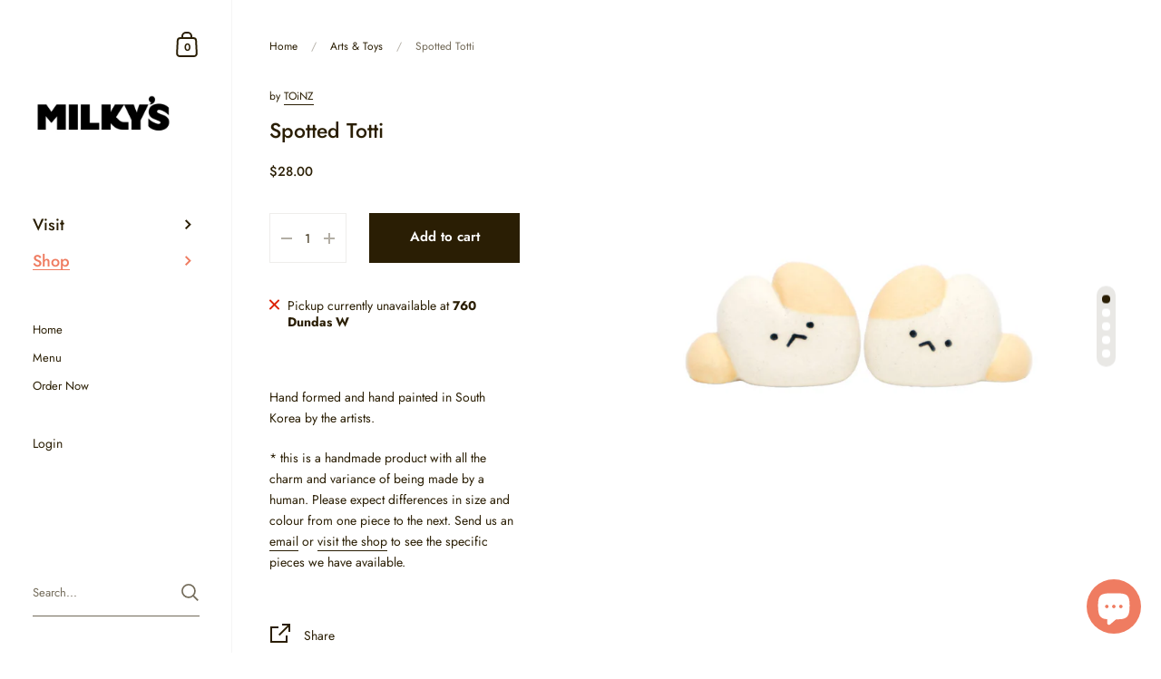

--- FILE ---
content_type: text/html; charset=utf-8
request_url: https://milkys.ca/collections/arts-toys/products/spotted-totti
body_size: 28170
content:
<!doctype html>
<html class="no-js" lang="en">
<head>

	<meta charset="utf-8">
  <meta http-equiv="X-UA-Compatible" content="IE=edge,chrome=1">
  <meta name="viewport" content="width=device-width, initial-scale=1.0, height=device-height, minimum-scale=1.0, maximum-scale=1.0">

	
		<link rel="shortcut icon" href="//milkys.ca/cdn/shop/files/milkysfaveicon2-01_32x32.png?v=1614331351" type="image/png" />
	
<title>Milky&#39;s - Spotted Totti by TOiNZ &ndash; Milky&#39;s Coffee
</title>

	
		<meta name="description" content="Hand formed and hand painted in South Korea by the artists. * this is a handmade product with all the charm and variance of being made by a human. Please expect differences in size and colour from one piece to the next. Send us an email or visit the shop to see the specific pieces we have available.">
	

	



  <meta property="og:type" content="product">
  <meta property="og:title" content="Spotted Totti">

  
    <meta property="og:image" content="http://milkys.ca/cdn/shop/files/toinz_milkys_spotted_totti_pair_1024x.jpg?v=1696722700">
    <meta property="og:image:secure_url" content="https://milkys.ca/cdn/shop/files/toinz_milkys_spotted_totti_pair_1024x.jpg?v=1696722700">
    <meta property="og:image:width" content="1024">
    <meta property="og:image:height" content="1024">
  
    <meta property="og:image" content="http://milkys.ca/cdn/shop/files/toinz_milkys_spotted_totti_triple_1024x.jpg?v=1696722700">
    <meta property="og:image:secure_url" content="https://milkys.ca/cdn/shop/files/toinz_milkys_spotted_totti_triple_1024x.jpg?v=1696722700">
    <meta property="og:image:width" content="1024">
    <meta property="og:image:height" content="1024">
  
    <meta property="og:image" content="http://milkys.ca/cdn/shop/files/toinz_milkys_spotted_totti_group_1024x.jpg?v=1696722700">
    <meta property="og:image:secure_url" content="https://milkys.ca/cdn/shop/files/toinz_milkys_spotted_totti_group_1024x.jpg?v=1696722700">
    <meta property="og:image:width" content="1024">
    <meta property="og:image:height" content="1024">
  

  <meta property="product:price:amount" content="28.00">
  <meta property="product:price:currency" content="CAD">
  <meta property="product:availability" content="in stock">




  <meta property="og:description" content="Hand formed and hand painted in South Korea by the artists. * this is a handmade product with all the charm and variance of being made by a human. Please expect differences in size and colour from one piece to the next. Send us an email or visit the shop to see the specific pieces we have available.">


<meta property="og:url" content="https://milkys.ca/products/spotted-totti">
<meta property="og:site_name" content="Milky&#39;s Coffee">



<meta name="twitter:card" content="summary">


  <meta name="twitter:title" content="Spotted Totti">
  <meta name="twitter:description" content="Hand formed and hand painted in South Korea by the artists.
* this is a handmade product with all the charm and variance of being made by a human. Please expect differences in size and colour from one piece to the next. Send us an email or visit the shop to see the specific pieces we have available.">
  <meta name="twitter:image" content="https://milkys.ca/cdn/shop/files/toinz_milkys_spotted_totti_pair_600x600_crop_center.jpg?v=1696722700">

  
  <script type="application/ld+json">
  {
    "@context": "http://schema.org",
    "@type": "Product",
    "offers": [{
          "@type": "Offer",
          "name": "Default Title",
          "availability":"https://schema.org/InStock",
          "price": 28.0,
          "priceCurrency": "CAD",
          "priceValidUntil": "2026-01-29","url": "/collections/arts-toys/products/spotted-totti/products/spotted-totti?variant=40456155299938"
        }
],
    "brand": {
      "name": "TOiNZ"
    },
    "name": "Spotted Totti",
    "description": "Hand formed and hand painted in South Korea by the artists.\n* this is a handmade product with all the charm and variance of being made by a human. Please expect differences in size and colour from one piece to the next. Send us an email or visit the shop to see the specific pieces we have available.",
    "category": "Toys \u0026 Games",
    "url": "/collections/arts-toys/products/spotted-totti/products/spotted-totti",
    "sku": null,
    "image": {
      "@type": "ImageObject",
      "url": "https://milkys.ca/cdn/shop/files/toinz_milkys_spotted_totti_pair_1024x.jpg?v=1696722700",
      "image": "https://milkys.ca/cdn/shop/files/toinz_milkys_spotted_totti_pair_1024x.jpg?v=1696722700",
      "name": "Spotted Totti",
      "width": "1024",
      "height": "1024"
    }
  }
  </script>



  <script type="application/ld+json">
  {
    "@context": "http://schema.org",
    "@type": "BreadcrumbList",
  "itemListElement": [{
      "@type": "ListItem",
      "position": 1,
      "name": "Translation missing: en.general.breadcrumb.home",
      "item": "https://milkys.ca"
    },{
          "@type": "ListItem",
          "position": 2,
          "name": "Arts \u0026 Toys",
          "item": "https://milkys.ca/collections/arts-toys"
        }, {
          "@type": "ListItem",
          "position": 3,
          "name": "Spotted Totti",
          "item": "https://milkys.ca/collections/arts-toys/products/spotted-totti"
        }]
  }
  </script>



  <script type="application/ld+json">
  {
    "@context": "http://schema.org",
    "@type" : "Organization",
  "name" : "Milky\u0026#39;s Coffee",
  "url" : "https://milkys.ca",
  "potentialAction": {
    "@type": "SearchAction",
    "target": "/search?q={search_term}",
    "query-input": "required name=search_term"
  }
  }
  </script>


	<link rel="canonical" href="https://milkys.ca/products/spotted-totti">

  <link rel="preload" as="style" href="//milkys.ca/cdn/shop/t/12/assets/theme.css?v=41294960716522027151614335565">
  <link rel="preload" as="script" href="//milkys.ca/cdn/shop/t/12/assets/theme.min.js?v=61702421146617553801614335389">

  <link rel="preconnect" href="https://cdn.shopify.com">
  <link rel="preconnect" href="https://fonts.shopifycdn.com">
  <link rel="dns-prefetch" href="https://productreviews.shopifycdn.com">

  <link rel="preload" href="//milkys.ca/cdn/fonts/jost/jost_n5.7c8497861ffd15f4e1284cd221f14658b0e95d61.woff2" as="font" type="font/woff2" crossorigin><link rel="preload" href="//milkys.ca/cdn/fonts/jost/jost_n4.d47a1b6347ce4a4c9f437608011273009d91f2b7.woff2" as="font" type="font/woff2" crossorigin><style type="text/css">@font-face {
  font-family: Jost;
  font-weight: 500;
  font-style: normal;
  font-display: swap;
  src: url("//milkys.ca/cdn/fonts/jost/jost_n5.7c8497861ffd15f4e1284cd221f14658b0e95d61.woff2") format("woff2"),
       url("//milkys.ca/cdn/fonts/jost/jost_n5.fb6a06896db583cc2df5ba1b30d9c04383119dd9.woff") format("woff");
}


  @font-face {
  font-family: Jost;
  font-weight: 400;
  font-style: normal;
  font-display: swap;
  src: url("//milkys.ca/cdn/fonts/jost/jost_n4.d47a1b6347ce4a4c9f437608011273009d91f2b7.woff2") format("woff2"),
       url("//milkys.ca/cdn/fonts/jost/jost_n4.791c46290e672b3f85c3d1c651ef2efa3819eadd.woff") format("woff");
}

@font-face {
  font-family: Jost;
  font-weight: 500;
  font-style: normal;
  font-display: swap;
  src: url("//milkys.ca/cdn/fonts/jost/jost_n5.7c8497861ffd15f4e1284cd221f14658b0e95d61.woff2") format("woff2"),
       url("//milkys.ca/cdn/fonts/jost/jost_n5.fb6a06896db583cc2df5ba1b30d9c04383119dd9.woff") format("woff");
}

@font-face {
  font-family: Jost;
  font-weight: 600;
  font-style: normal;
  font-display: swap;
  src: url("//milkys.ca/cdn/fonts/jost/jost_n6.ec1178db7a7515114a2d84e3dd680832b7af8b99.woff2") format("woff2"),
       url("//milkys.ca/cdn/fonts/jost/jost_n6.b1178bb6bdd3979fef38e103a3816f6980aeaff9.woff") format("woff");
}

@font-face {
  font-family: Jost;
  font-weight: 700;
  font-style: normal;
  font-display: swap;
  src: url("//milkys.ca/cdn/fonts/jost/jost_n7.921dc18c13fa0b0c94c5e2517ffe06139c3615a3.woff2") format("woff2"),
       url("//milkys.ca/cdn/fonts/jost/jost_n7.cbfc16c98c1e195f46c536e775e4e959c5f2f22b.woff") format("woff");
}

@font-face {
  font-family: Jost;
  font-weight: 400;
  font-style: italic;
  font-display: swap;
  src: url("//milkys.ca/cdn/fonts/jost/jost_i4.b690098389649750ada222b9763d55796c5283a5.woff2") format("woff2"),
       url("//milkys.ca/cdn/fonts/jost/jost_i4.fd766415a47e50b9e391ae7ec04e2ae25e7e28b0.woff") format("woff");
}

@font-face {
  font-family: Jost;
  font-weight: 700;
  font-style: italic;
  font-display: swap;
  src: url("//milkys.ca/cdn/fonts/jost/jost_i7.d8201b854e41e19d7ed9b1a31fe4fe71deea6d3f.woff2") format("woff2"),
       url("//milkys.ca/cdn/fonts/jost/jost_i7.eae515c34e26b6c853efddc3fc0c552e0de63757.woff") format("woff");
}

:root {

    /* Color variables - SIDEBAR */

    --color-sidebar-bg: 255, 255, 255;
    --color-sidebar-bg-darken: 245, 245, 245;
    --color-sidebar-bg-darken-alt: 245, 245, 245;
    --color-sidebar-bg-lighten: 255, 255, 255;
    --color-sidebar-bg-lighten-alt: 255, 255, 255;

    --color-sidebar-txt: 42, 30, 4;
    --color-sidebar-txt-foreground: 255, 255, 255;
    --color-sidebar-txt-lighten-alt: 244, 211, 139;

    --color-sidebar-accent: 239, 124, 97;
    --color-sidebar-accent-foreground: 0, 0, 0;

    /* Color variables - BODY */

    --color-body-bg: 255, 255, 255;
    --color-body-bg-darken: 245, 245, 245;
    --color-body-bg-darken-alt: 235, 235, 235;

    --color-body-txt: 42, 30, 4;
    --color-body-txt-lighten: 244, 211, 139;
    --color-body-txt-foreground: 255, 255, 255;

    --color-body-accent: 239, 124, 97;
    --color-body-accent-foreground: 0, 0, 0;

    /* Color variables - FOOTER */

    --color-footer-bg: 42, 30, 4;
    --color-footer-bg-lighten: 61, 43, 6;
    --color-footer-bg-lighten-alt: 79, 57, 8;
    --color-footer-txt: 255, 255, 255;
    --color-footer-accent: 239, 124, 97;

    /* Color variables - GRID */

    --color-grid-bg: 42, 30, 4;
    --color-grid-text: 255, 255, 255;

    /* Font variables */

    --base-headings-size: 23;
    --base-headings-size-alt: 30;
    --base-body-size: 14;
    --base-body-size-alt: 18;

    --font-stack-headings: Jost, sans-serif;
    --font-weight-headings: 500;
    --font-style-headings: normal;

    --font-stack-body: Jost, sans-serif;
    --font-weight-body: 400;
    --font-style-body: normal;--font-weight-body-medium: 500;--font-weight-body-semibold: 600;

    --font-weight-body-bold: 700;

  }

</style>

  <link rel="stylesheet" href="//milkys.ca/cdn/shop/t/12/assets/theme.css?v=41294960716522027151614335565">

  <script type="text/javascript">
  	2===performance.navigation.type&&location.reload(!0);
  </script>

	<script>window.performance && window.performance.mark && window.performance.mark('shopify.content_for_header.start');</script><meta name="google-site-verification" content="BSvdXSNgXiVF5RbgXN_lAn1nsJjEOkfAYJ_zLvQeb_E">
<meta id="shopify-digital-wallet" name="shopify-digital-wallet" content="/24368233/digital_wallets/dialog">
<meta name="shopify-checkout-api-token" content="e7c2e0b47bf7a172d1bb55c5166d3d05">
<meta id="in-context-paypal-metadata" data-shop-id="24368233" data-venmo-supported="false" data-environment="production" data-locale="en_US" data-paypal-v4="true" data-currency="CAD">
<link rel="alternate" type="application/json+oembed" href="https://milkys.ca/products/spotted-totti.oembed">
<script async="async" src="/checkouts/internal/preloads.js?locale=en-CA"></script>
<link rel="preconnect" href="https://shop.app" crossorigin="anonymous">
<script async="async" src="https://shop.app/checkouts/internal/preloads.js?locale=en-CA&shop_id=24368233" crossorigin="anonymous"></script>
<script id="apple-pay-shop-capabilities" type="application/json">{"shopId":24368233,"countryCode":"CA","currencyCode":"CAD","merchantCapabilities":["supports3DS"],"merchantId":"gid:\/\/shopify\/Shop\/24368233","merchantName":"Milky's Coffee","requiredBillingContactFields":["postalAddress","email"],"requiredShippingContactFields":["postalAddress","email"],"shippingType":"shipping","supportedNetworks":["visa","masterCard","amex","discover","interac","jcb"],"total":{"type":"pending","label":"Milky's Coffee","amount":"1.00"},"shopifyPaymentsEnabled":true,"supportsSubscriptions":true}</script>
<script id="shopify-features" type="application/json">{"accessToken":"e7c2e0b47bf7a172d1bb55c5166d3d05","betas":["rich-media-storefront-analytics"],"domain":"milkys.ca","predictiveSearch":true,"shopId":24368233,"locale":"en"}</script>
<script>var Shopify = Shopify || {};
Shopify.shop = "milkys-cofee.myshopify.com";
Shopify.locale = "en";
Shopify.currency = {"active":"CAD","rate":"1.0"};
Shopify.country = "CA";
Shopify.theme = {"name":"Kingdom - Customized","id":120128536674,"schema_name":"Kingdom","schema_version":"3.7.0","theme_store_id":725,"role":"main"};
Shopify.theme.handle = "null";
Shopify.theme.style = {"id":null,"handle":null};
Shopify.cdnHost = "milkys.ca/cdn";
Shopify.routes = Shopify.routes || {};
Shopify.routes.root = "/";</script>
<script type="module">!function(o){(o.Shopify=o.Shopify||{}).modules=!0}(window);</script>
<script>!function(o){function n(){var o=[];function n(){o.push(Array.prototype.slice.apply(arguments))}return n.q=o,n}var t=o.Shopify=o.Shopify||{};t.loadFeatures=n(),t.autoloadFeatures=n()}(window);</script>
<script>
  window.ShopifyPay = window.ShopifyPay || {};
  window.ShopifyPay.apiHost = "shop.app\/pay";
  window.ShopifyPay.redirectState = null;
</script>
<script id="shop-js-analytics" type="application/json">{"pageType":"product"}</script>
<script defer="defer" async type="module" src="//milkys.ca/cdn/shopifycloud/shop-js/modules/v2/client.init-shop-cart-sync_BApSsMSl.en.esm.js"></script>
<script defer="defer" async type="module" src="//milkys.ca/cdn/shopifycloud/shop-js/modules/v2/chunk.common_CBoos6YZ.esm.js"></script>
<script type="module">
  await import("//milkys.ca/cdn/shopifycloud/shop-js/modules/v2/client.init-shop-cart-sync_BApSsMSl.en.esm.js");
await import("//milkys.ca/cdn/shopifycloud/shop-js/modules/v2/chunk.common_CBoos6YZ.esm.js");

  window.Shopify.SignInWithShop?.initShopCartSync?.({"fedCMEnabled":true,"windoidEnabled":true});

</script>
<script>
  window.Shopify = window.Shopify || {};
  if (!window.Shopify.featureAssets) window.Shopify.featureAssets = {};
  window.Shopify.featureAssets['shop-js'] = {"shop-cart-sync":["modules/v2/client.shop-cart-sync_DJczDl9f.en.esm.js","modules/v2/chunk.common_CBoos6YZ.esm.js"],"init-fed-cm":["modules/v2/client.init-fed-cm_BzwGC0Wi.en.esm.js","modules/v2/chunk.common_CBoos6YZ.esm.js"],"init-windoid":["modules/v2/client.init-windoid_BS26ThXS.en.esm.js","modules/v2/chunk.common_CBoos6YZ.esm.js"],"shop-cash-offers":["modules/v2/client.shop-cash-offers_DthCPNIO.en.esm.js","modules/v2/chunk.common_CBoos6YZ.esm.js","modules/v2/chunk.modal_Bu1hFZFC.esm.js"],"shop-button":["modules/v2/client.shop-button_D_JX508o.en.esm.js","modules/v2/chunk.common_CBoos6YZ.esm.js"],"init-shop-email-lookup-coordinator":["modules/v2/client.init-shop-email-lookup-coordinator_DFwWcvrS.en.esm.js","modules/v2/chunk.common_CBoos6YZ.esm.js"],"shop-toast-manager":["modules/v2/client.shop-toast-manager_tEhgP2F9.en.esm.js","modules/v2/chunk.common_CBoos6YZ.esm.js"],"shop-login-button":["modules/v2/client.shop-login-button_DwLgFT0K.en.esm.js","modules/v2/chunk.common_CBoos6YZ.esm.js","modules/v2/chunk.modal_Bu1hFZFC.esm.js"],"avatar":["modules/v2/client.avatar_BTnouDA3.en.esm.js"],"init-shop-cart-sync":["modules/v2/client.init-shop-cart-sync_BApSsMSl.en.esm.js","modules/v2/chunk.common_CBoos6YZ.esm.js"],"pay-button":["modules/v2/client.pay-button_BuNmcIr_.en.esm.js","modules/v2/chunk.common_CBoos6YZ.esm.js"],"init-shop-for-new-customer-accounts":["modules/v2/client.init-shop-for-new-customer-accounts_DrjXSI53.en.esm.js","modules/v2/client.shop-login-button_DwLgFT0K.en.esm.js","modules/v2/chunk.common_CBoos6YZ.esm.js","modules/v2/chunk.modal_Bu1hFZFC.esm.js"],"init-customer-accounts-sign-up":["modules/v2/client.init-customer-accounts-sign-up_TlVCiykN.en.esm.js","modules/v2/client.shop-login-button_DwLgFT0K.en.esm.js","modules/v2/chunk.common_CBoos6YZ.esm.js","modules/v2/chunk.modal_Bu1hFZFC.esm.js"],"shop-follow-button":["modules/v2/client.shop-follow-button_C5D3XtBb.en.esm.js","modules/v2/chunk.common_CBoos6YZ.esm.js","modules/v2/chunk.modal_Bu1hFZFC.esm.js"],"checkout-modal":["modules/v2/client.checkout-modal_8TC_1FUY.en.esm.js","modules/v2/chunk.common_CBoos6YZ.esm.js","modules/v2/chunk.modal_Bu1hFZFC.esm.js"],"init-customer-accounts":["modules/v2/client.init-customer-accounts_C0Oh2ljF.en.esm.js","modules/v2/client.shop-login-button_DwLgFT0K.en.esm.js","modules/v2/chunk.common_CBoos6YZ.esm.js","modules/v2/chunk.modal_Bu1hFZFC.esm.js"],"lead-capture":["modules/v2/client.lead-capture_Cq0gfm7I.en.esm.js","modules/v2/chunk.common_CBoos6YZ.esm.js","modules/v2/chunk.modal_Bu1hFZFC.esm.js"],"shop-login":["modules/v2/client.shop-login_BmtnoEUo.en.esm.js","modules/v2/chunk.common_CBoos6YZ.esm.js","modules/v2/chunk.modal_Bu1hFZFC.esm.js"],"payment-terms":["modules/v2/client.payment-terms_BHOWV7U_.en.esm.js","modules/v2/chunk.common_CBoos6YZ.esm.js","modules/v2/chunk.modal_Bu1hFZFC.esm.js"]};
</script>
<script>(function() {
  var isLoaded = false;
  function asyncLoad() {
    if (isLoaded) return;
    isLoaded = true;
    var urls = ["https:\/\/d18eg7dreypte5.cloudfront.net\/browse-abandonment\/smsbump_timer.js?shop=milkys-cofee.myshopify.com"];
    for (var i = 0; i < urls.length; i++) {
      var s = document.createElement('script');
      s.type = 'text/javascript';
      s.async = true;
      s.src = urls[i];
      var x = document.getElementsByTagName('script')[0];
      x.parentNode.insertBefore(s, x);
    }
  };
  if(window.attachEvent) {
    window.attachEvent('onload', asyncLoad);
  } else {
    window.addEventListener('load', asyncLoad, false);
  }
})();</script>
<script id="__st">var __st={"a":24368233,"offset":-18000,"reqid":"97886bb8-4f14-401a-97fb-844169c780ea-1768865199","pageurl":"milkys.ca\/collections\/arts-toys\/products\/spotted-totti","u":"7d871fb4f68f","p":"product","rtyp":"product","rid":6901057486946};</script>
<script>window.ShopifyPaypalV4VisibilityTracking = true;</script>
<script id="captcha-bootstrap">!function(){'use strict';const t='contact',e='account',n='new_comment',o=[[t,t],['blogs',n],['comments',n],[t,'customer']],c=[[e,'customer_login'],[e,'guest_login'],[e,'recover_customer_password'],[e,'create_customer']],r=t=>t.map((([t,e])=>`form[action*='/${t}']:not([data-nocaptcha='true']) input[name='form_type'][value='${e}']`)).join(','),a=t=>()=>t?[...document.querySelectorAll(t)].map((t=>t.form)):[];function s(){const t=[...o],e=r(t);return a(e)}const i='password',u='form_key',d=['recaptcha-v3-token','g-recaptcha-response','h-captcha-response',i],f=()=>{try{return window.sessionStorage}catch{return}},m='__shopify_v',_=t=>t.elements[u];function p(t,e,n=!1){try{const o=window.sessionStorage,c=JSON.parse(o.getItem(e)),{data:r}=function(t){const{data:e,action:n}=t;return t[m]||n?{data:e,action:n}:{data:t,action:n}}(c);for(const[e,n]of Object.entries(r))t.elements[e]&&(t.elements[e].value=n);n&&o.removeItem(e)}catch(o){console.error('form repopulation failed',{error:o})}}const l='form_type',E='cptcha';function T(t){t.dataset[E]=!0}const w=window,h=w.document,L='Shopify',v='ce_forms',y='captcha';let A=!1;((t,e)=>{const n=(g='f06e6c50-85a8-45c8-87d0-21a2b65856fe',I='https://cdn.shopify.com/shopifycloud/storefront-forms-hcaptcha/ce_storefront_forms_captcha_hcaptcha.v1.5.2.iife.js',D={infoText:'Protected by hCaptcha',privacyText:'Privacy',termsText:'Terms'},(t,e,n)=>{const o=w[L][v],c=o.bindForm;if(c)return c(t,g,e,D).then(n);var r;o.q.push([[t,g,e,D],n]),r=I,A||(h.body.append(Object.assign(h.createElement('script'),{id:'captcha-provider',async:!0,src:r})),A=!0)});var g,I,D;w[L]=w[L]||{},w[L][v]=w[L][v]||{},w[L][v].q=[],w[L][y]=w[L][y]||{},w[L][y].protect=function(t,e){n(t,void 0,e),T(t)},Object.freeze(w[L][y]),function(t,e,n,w,h,L){const[v,y,A,g]=function(t,e,n){const i=e?o:[],u=t?c:[],d=[...i,...u],f=r(d),m=r(i),_=r(d.filter((([t,e])=>n.includes(e))));return[a(f),a(m),a(_),s()]}(w,h,L),I=t=>{const e=t.target;return e instanceof HTMLFormElement?e:e&&e.form},D=t=>v().includes(t);t.addEventListener('submit',(t=>{const e=I(t);if(!e)return;const n=D(e)&&!e.dataset.hcaptchaBound&&!e.dataset.recaptchaBound,o=_(e),c=g().includes(e)&&(!o||!o.value);(n||c)&&t.preventDefault(),c&&!n&&(function(t){try{if(!f())return;!function(t){const e=f();if(!e)return;const n=_(t);if(!n)return;const o=n.value;o&&e.removeItem(o)}(t);const e=Array.from(Array(32),(()=>Math.random().toString(36)[2])).join('');!function(t,e){_(t)||t.append(Object.assign(document.createElement('input'),{type:'hidden',name:u})),t.elements[u].value=e}(t,e),function(t,e){const n=f();if(!n)return;const o=[...t.querySelectorAll(`input[type='${i}']`)].map((({name:t})=>t)),c=[...d,...o],r={};for(const[a,s]of new FormData(t).entries())c.includes(a)||(r[a]=s);n.setItem(e,JSON.stringify({[m]:1,action:t.action,data:r}))}(t,e)}catch(e){console.error('failed to persist form',e)}}(e),e.submit())}));const S=(t,e)=>{t&&!t.dataset[E]&&(n(t,e.some((e=>e===t))),T(t))};for(const o of['focusin','change'])t.addEventListener(o,(t=>{const e=I(t);D(e)&&S(e,y())}));const B=e.get('form_key'),M=e.get(l),P=B&&M;t.addEventListener('DOMContentLoaded',(()=>{const t=y();if(P)for(const e of t)e.elements[l].value===M&&p(e,B);[...new Set([...A(),...v().filter((t=>'true'===t.dataset.shopifyCaptcha))])].forEach((e=>S(e,t)))}))}(h,new URLSearchParams(w.location.search),n,t,e,['guest_login'])})(!0,!0)}();</script>
<script integrity="sha256-4kQ18oKyAcykRKYeNunJcIwy7WH5gtpwJnB7kiuLZ1E=" data-source-attribution="shopify.loadfeatures" defer="defer" src="//milkys.ca/cdn/shopifycloud/storefront/assets/storefront/load_feature-a0a9edcb.js" crossorigin="anonymous"></script>
<script crossorigin="anonymous" defer="defer" src="//milkys.ca/cdn/shopifycloud/storefront/assets/shopify_pay/storefront-65b4c6d7.js?v=20250812"></script>
<script data-source-attribution="shopify.dynamic_checkout.dynamic.init">var Shopify=Shopify||{};Shopify.PaymentButton=Shopify.PaymentButton||{isStorefrontPortableWallets:!0,init:function(){window.Shopify.PaymentButton.init=function(){};var t=document.createElement("script");t.src="https://milkys.ca/cdn/shopifycloud/portable-wallets/latest/portable-wallets.en.js",t.type="module",document.head.appendChild(t)}};
</script>
<script data-source-attribution="shopify.dynamic_checkout.buyer_consent">
  function portableWalletsHideBuyerConsent(e){var t=document.getElementById("shopify-buyer-consent"),n=document.getElementById("shopify-subscription-policy-button");t&&n&&(t.classList.add("hidden"),t.setAttribute("aria-hidden","true"),n.removeEventListener("click",e))}function portableWalletsShowBuyerConsent(e){var t=document.getElementById("shopify-buyer-consent"),n=document.getElementById("shopify-subscription-policy-button");t&&n&&(t.classList.remove("hidden"),t.removeAttribute("aria-hidden"),n.addEventListener("click",e))}window.Shopify?.PaymentButton&&(window.Shopify.PaymentButton.hideBuyerConsent=portableWalletsHideBuyerConsent,window.Shopify.PaymentButton.showBuyerConsent=portableWalletsShowBuyerConsent);
</script>
<script data-source-attribution="shopify.dynamic_checkout.cart.bootstrap">document.addEventListener("DOMContentLoaded",(function(){function t(){return document.querySelector("shopify-accelerated-checkout-cart, shopify-accelerated-checkout")}if(t())Shopify.PaymentButton.init();else{new MutationObserver((function(e,n){t()&&(Shopify.PaymentButton.init(),n.disconnect())})).observe(document.body,{childList:!0,subtree:!0})}}));
</script>
<link id="shopify-accelerated-checkout-styles" rel="stylesheet" media="screen" href="https://milkys.ca/cdn/shopifycloud/portable-wallets/latest/accelerated-checkout-backwards-compat.css" crossorigin="anonymous">
<style id="shopify-accelerated-checkout-cart">
        #shopify-buyer-consent {
  margin-top: 1em;
  display: inline-block;
  width: 100%;
}

#shopify-buyer-consent.hidden {
  display: none;
}

#shopify-subscription-policy-button {
  background: none;
  border: none;
  padding: 0;
  text-decoration: underline;
  font-size: inherit;
  cursor: pointer;
}

#shopify-subscription-policy-button::before {
  box-shadow: none;
}

      </style>

<script>window.performance && window.performance.mark && window.performance.mark('shopify.content_for_header.end');</script>
	
  
  
  <!-- HC - Freeshipping bar added - 09 Nov '21 -->
  <script src="//code.jquery.com/jquery-3.4.1.min.js" type="text/javascript"></script>
  <script src="//milkys.ca/cdn/shopifycloud/storefront/assets/themes_support/api.jquery-7ab1a3a4.js" type="text/javascript"></script> 
    









<!-- BEGIN app block: shopify://apps/pagefly-page-builder/blocks/app-embed/83e179f7-59a0-4589-8c66-c0dddf959200 -->

<!-- BEGIN app snippet: pagefly-cro-ab-testing-main -->







<script>
  ;(function () {
    const url = new URL(window.location)
    const viewParam = url.searchParams.get('view')
    if (viewParam && viewParam.includes('variant-pf-')) {
      url.searchParams.set('pf_v', viewParam)
      url.searchParams.delete('view')
      window.history.replaceState({}, '', url)
    }
  })()
</script>



<script type='module'>
  
  window.PAGEFLY_CRO = window.PAGEFLY_CRO || {}

  window.PAGEFLY_CRO['data_debug'] = {
    original_template_suffix: "all_products",
    allow_ab_test: false,
    ab_test_start_time: 0,
    ab_test_end_time: 0,
    today_date_time: 1768865199000,
  }
  window.PAGEFLY_CRO['GA4'] = { enabled: true}
</script>

<!-- END app snippet -->








  <script src='https://cdn.shopify.com/extensions/019bb4f9-aed6-78a3-be91-e9d44663e6bf/pagefly-page-builder-215/assets/pagefly-helper.js' defer='defer'></script>

  <script src='https://cdn.shopify.com/extensions/019bb4f9-aed6-78a3-be91-e9d44663e6bf/pagefly-page-builder-215/assets/pagefly-general-helper.js' defer='defer'></script>

  <script src='https://cdn.shopify.com/extensions/019bb4f9-aed6-78a3-be91-e9d44663e6bf/pagefly-page-builder-215/assets/pagefly-snap-slider.js' defer='defer'></script>

  <script src='https://cdn.shopify.com/extensions/019bb4f9-aed6-78a3-be91-e9d44663e6bf/pagefly-page-builder-215/assets/pagefly-slideshow-v3.js' defer='defer'></script>

  <script src='https://cdn.shopify.com/extensions/019bb4f9-aed6-78a3-be91-e9d44663e6bf/pagefly-page-builder-215/assets/pagefly-slideshow-v4.js' defer='defer'></script>

  <script src='https://cdn.shopify.com/extensions/019bb4f9-aed6-78a3-be91-e9d44663e6bf/pagefly-page-builder-215/assets/pagefly-glider.js' defer='defer'></script>

  <script src='https://cdn.shopify.com/extensions/019bb4f9-aed6-78a3-be91-e9d44663e6bf/pagefly-page-builder-215/assets/pagefly-slideshow-v1-v2.js' defer='defer'></script>

  <script src='https://cdn.shopify.com/extensions/019bb4f9-aed6-78a3-be91-e9d44663e6bf/pagefly-page-builder-215/assets/pagefly-product-media.js' defer='defer'></script>

  <script src='https://cdn.shopify.com/extensions/019bb4f9-aed6-78a3-be91-e9d44663e6bf/pagefly-page-builder-215/assets/pagefly-product.js' defer='defer'></script>


<script id='pagefly-helper-data' type='application/json'>
  {
    "page_optimization": {
      "assets_prefetching": false
    },
    "elements_asset_mapper": {
      "Accordion": "https://cdn.shopify.com/extensions/019bb4f9-aed6-78a3-be91-e9d44663e6bf/pagefly-page-builder-215/assets/pagefly-accordion.js",
      "Accordion3": "https://cdn.shopify.com/extensions/019bb4f9-aed6-78a3-be91-e9d44663e6bf/pagefly-page-builder-215/assets/pagefly-accordion3.js",
      "CountDown": "https://cdn.shopify.com/extensions/019bb4f9-aed6-78a3-be91-e9d44663e6bf/pagefly-page-builder-215/assets/pagefly-countdown.js",
      "GMap1": "https://cdn.shopify.com/extensions/019bb4f9-aed6-78a3-be91-e9d44663e6bf/pagefly-page-builder-215/assets/pagefly-gmap.js",
      "GMap2": "https://cdn.shopify.com/extensions/019bb4f9-aed6-78a3-be91-e9d44663e6bf/pagefly-page-builder-215/assets/pagefly-gmap.js",
      "GMapBasicV2": "https://cdn.shopify.com/extensions/019bb4f9-aed6-78a3-be91-e9d44663e6bf/pagefly-page-builder-215/assets/pagefly-gmap.js",
      "GMapAdvancedV2": "https://cdn.shopify.com/extensions/019bb4f9-aed6-78a3-be91-e9d44663e6bf/pagefly-page-builder-215/assets/pagefly-gmap.js",
      "HTML.Video": "https://cdn.shopify.com/extensions/019bb4f9-aed6-78a3-be91-e9d44663e6bf/pagefly-page-builder-215/assets/pagefly-htmlvideo.js",
      "HTML.Video2": "https://cdn.shopify.com/extensions/019bb4f9-aed6-78a3-be91-e9d44663e6bf/pagefly-page-builder-215/assets/pagefly-htmlvideo2.js",
      "HTML.Video3": "https://cdn.shopify.com/extensions/019bb4f9-aed6-78a3-be91-e9d44663e6bf/pagefly-page-builder-215/assets/pagefly-htmlvideo2.js",
      "BackgroundVideo": "https://cdn.shopify.com/extensions/019bb4f9-aed6-78a3-be91-e9d44663e6bf/pagefly-page-builder-215/assets/pagefly-htmlvideo2.js",
      "Instagram": "https://cdn.shopify.com/extensions/019bb4f9-aed6-78a3-be91-e9d44663e6bf/pagefly-page-builder-215/assets/pagefly-instagram.js",
      "Instagram2": "https://cdn.shopify.com/extensions/019bb4f9-aed6-78a3-be91-e9d44663e6bf/pagefly-page-builder-215/assets/pagefly-instagram.js",
      "Insta3": "https://cdn.shopify.com/extensions/019bb4f9-aed6-78a3-be91-e9d44663e6bf/pagefly-page-builder-215/assets/pagefly-instagram3.js",
      "Tabs": "https://cdn.shopify.com/extensions/019bb4f9-aed6-78a3-be91-e9d44663e6bf/pagefly-page-builder-215/assets/pagefly-tab.js",
      "Tabs3": "https://cdn.shopify.com/extensions/019bb4f9-aed6-78a3-be91-e9d44663e6bf/pagefly-page-builder-215/assets/pagefly-tab3.js",
      "ProductBox": "https://cdn.shopify.com/extensions/019bb4f9-aed6-78a3-be91-e9d44663e6bf/pagefly-page-builder-215/assets/pagefly-cart.js",
      "FBPageBox2": "https://cdn.shopify.com/extensions/019bb4f9-aed6-78a3-be91-e9d44663e6bf/pagefly-page-builder-215/assets/pagefly-facebook.js",
      "FBLikeButton2": "https://cdn.shopify.com/extensions/019bb4f9-aed6-78a3-be91-e9d44663e6bf/pagefly-page-builder-215/assets/pagefly-facebook.js",
      "TwitterFeed2": "https://cdn.shopify.com/extensions/019bb4f9-aed6-78a3-be91-e9d44663e6bf/pagefly-page-builder-215/assets/pagefly-twitter.js",
      "Paragraph4": "https://cdn.shopify.com/extensions/019bb4f9-aed6-78a3-be91-e9d44663e6bf/pagefly-page-builder-215/assets/pagefly-paragraph4.js",

      "AliReviews": "https://cdn.shopify.com/extensions/019bb4f9-aed6-78a3-be91-e9d44663e6bf/pagefly-page-builder-215/assets/pagefly-3rd-elements.js",
      "BackInStock": "https://cdn.shopify.com/extensions/019bb4f9-aed6-78a3-be91-e9d44663e6bf/pagefly-page-builder-215/assets/pagefly-3rd-elements.js",
      "GloboBackInStock": "https://cdn.shopify.com/extensions/019bb4f9-aed6-78a3-be91-e9d44663e6bf/pagefly-page-builder-215/assets/pagefly-3rd-elements.js",
      "GrowaveWishlist": "https://cdn.shopify.com/extensions/019bb4f9-aed6-78a3-be91-e9d44663e6bf/pagefly-page-builder-215/assets/pagefly-3rd-elements.js",
      "InfiniteOptionsShopPad": "https://cdn.shopify.com/extensions/019bb4f9-aed6-78a3-be91-e9d44663e6bf/pagefly-page-builder-215/assets/pagefly-3rd-elements.js",
      "InkybayProductPersonalizer": "https://cdn.shopify.com/extensions/019bb4f9-aed6-78a3-be91-e9d44663e6bf/pagefly-page-builder-215/assets/pagefly-3rd-elements.js",
      "LimeSpot": "https://cdn.shopify.com/extensions/019bb4f9-aed6-78a3-be91-e9d44663e6bf/pagefly-page-builder-215/assets/pagefly-3rd-elements.js",
      "Loox": "https://cdn.shopify.com/extensions/019bb4f9-aed6-78a3-be91-e9d44663e6bf/pagefly-page-builder-215/assets/pagefly-3rd-elements.js",
      "Opinew": "https://cdn.shopify.com/extensions/019bb4f9-aed6-78a3-be91-e9d44663e6bf/pagefly-page-builder-215/assets/pagefly-3rd-elements.js",
      "Powr": "https://cdn.shopify.com/extensions/019bb4f9-aed6-78a3-be91-e9d44663e6bf/pagefly-page-builder-215/assets/pagefly-3rd-elements.js",
      "ProductReviews": "https://cdn.shopify.com/extensions/019bb4f9-aed6-78a3-be91-e9d44663e6bf/pagefly-page-builder-215/assets/pagefly-3rd-elements.js",
      "PushOwl": "https://cdn.shopify.com/extensions/019bb4f9-aed6-78a3-be91-e9d44663e6bf/pagefly-page-builder-215/assets/pagefly-3rd-elements.js",
      "ReCharge": "https://cdn.shopify.com/extensions/019bb4f9-aed6-78a3-be91-e9d44663e6bf/pagefly-page-builder-215/assets/pagefly-3rd-elements.js",
      "Rivyo": "https://cdn.shopify.com/extensions/019bb4f9-aed6-78a3-be91-e9d44663e6bf/pagefly-page-builder-215/assets/pagefly-3rd-elements.js",
      "TrackingMore": "https://cdn.shopify.com/extensions/019bb4f9-aed6-78a3-be91-e9d44663e6bf/pagefly-page-builder-215/assets/pagefly-3rd-elements.js",
      "Vitals": "https://cdn.shopify.com/extensions/019bb4f9-aed6-78a3-be91-e9d44663e6bf/pagefly-page-builder-215/assets/pagefly-3rd-elements.js",
      "Wiser": "https://cdn.shopify.com/extensions/019bb4f9-aed6-78a3-be91-e9d44663e6bf/pagefly-page-builder-215/assets/pagefly-3rd-elements.js"
    },
    "custom_elements_mapper": {
      "pf-click-action-element": "https://cdn.shopify.com/extensions/019bb4f9-aed6-78a3-be91-e9d44663e6bf/pagefly-page-builder-215/assets/pagefly-click-action-element.js",
      "pf-dialog-element": "https://cdn.shopify.com/extensions/019bb4f9-aed6-78a3-be91-e9d44663e6bf/pagefly-page-builder-215/assets/pagefly-dialog-element.js"
    }
  }
</script>


<!-- END app block --><script src="https://cdn.shopify.com/extensions/e4b3a77b-20c9-4161-b1bb-deb87046128d/inbox-1253/assets/inbox-chat-loader.js" type="text/javascript" defer="defer"></script>
<link href="https://monorail-edge.shopifysvc.com" rel="dns-prefetch">
<script>(function(){if ("sendBeacon" in navigator && "performance" in window) {try {var session_token_from_headers = performance.getEntriesByType('navigation')[0].serverTiming.find(x => x.name == '_s').description;} catch {var session_token_from_headers = undefined;}var session_cookie_matches = document.cookie.match(/_shopify_s=([^;]*)/);var session_token_from_cookie = session_cookie_matches && session_cookie_matches.length === 2 ? session_cookie_matches[1] : "";var session_token = session_token_from_headers || session_token_from_cookie || "";function handle_abandonment_event(e) {var entries = performance.getEntries().filter(function(entry) {return /monorail-edge.shopifysvc.com/.test(entry.name);});if (!window.abandonment_tracked && entries.length === 0) {window.abandonment_tracked = true;var currentMs = Date.now();var navigation_start = performance.timing.navigationStart;var payload = {shop_id: 24368233,url: window.location.href,navigation_start,duration: currentMs - navigation_start,session_token,page_type: "product"};window.navigator.sendBeacon("https://monorail-edge.shopifysvc.com/v1/produce", JSON.stringify({schema_id: "online_store_buyer_site_abandonment/1.1",payload: payload,metadata: {event_created_at_ms: currentMs,event_sent_at_ms: currentMs}}));}}window.addEventListener('pagehide', handle_abandonment_event);}}());</script>
<script id="web-pixels-manager-setup">(function e(e,d,r,n,o){if(void 0===o&&(o={}),!Boolean(null===(a=null===(i=window.Shopify)||void 0===i?void 0:i.analytics)||void 0===a?void 0:a.replayQueue)){var i,a;window.Shopify=window.Shopify||{};var t=window.Shopify;t.analytics=t.analytics||{};var s=t.analytics;s.replayQueue=[],s.publish=function(e,d,r){return s.replayQueue.push([e,d,r]),!0};try{self.performance.mark("wpm:start")}catch(e){}var l=function(){var e={modern:/Edge?\/(1{2}[4-9]|1[2-9]\d|[2-9]\d{2}|\d{4,})\.\d+(\.\d+|)|Firefox\/(1{2}[4-9]|1[2-9]\d|[2-9]\d{2}|\d{4,})\.\d+(\.\d+|)|Chrom(ium|e)\/(9{2}|\d{3,})\.\d+(\.\d+|)|(Maci|X1{2}).+ Version\/(15\.\d+|(1[6-9]|[2-9]\d|\d{3,})\.\d+)([,.]\d+|)( \(\w+\)|)( Mobile\/\w+|) Safari\/|Chrome.+OPR\/(9{2}|\d{3,})\.\d+\.\d+|(CPU[ +]OS|iPhone[ +]OS|CPU[ +]iPhone|CPU IPhone OS|CPU iPad OS)[ +]+(15[._]\d+|(1[6-9]|[2-9]\d|\d{3,})[._]\d+)([._]\d+|)|Android:?[ /-](13[3-9]|1[4-9]\d|[2-9]\d{2}|\d{4,})(\.\d+|)(\.\d+|)|Android.+Firefox\/(13[5-9]|1[4-9]\d|[2-9]\d{2}|\d{4,})\.\d+(\.\d+|)|Android.+Chrom(ium|e)\/(13[3-9]|1[4-9]\d|[2-9]\d{2}|\d{4,})\.\d+(\.\d+|)|SamsungBrowser\/([2-9]\d|\d{3,})\.\d+/,legacy:/Edge?\/(1[6-9]|[2-9]\d|\d{3,})\.\d+(\.\d+|)|Firefox\/(5[4-9]|[6-9]\d|\d{3,})\.\d+(\.\d+|)|Chrom(ium|e)\/(5[1-9]|[6-9]\d|\d{3,})\.\d+(\.\d+|)([\d.]+$|.*Safari\/(?![\d.]+ Edge\/[\d.]+$))|(Maci|X1{2}).+ Version\/(10\.\d+|(1[1-9]|[2-9]\d|\d{3,})\.\d+)([,.]\d+|)( \(\w+\)|)( Mobile\/\w+|) Safari\/|Chrome.+OPR\/(3[89]|[4-9]\d|\d{3,})\.\d+\.\d+|(CPU[ +]OS|iPhone[ +]OS|CPU[ +]iPhone|CPU IPhone OS|CPU iPad OS)[ +]+(10[._]\d+|(1[1-9]|[2-9]\d|\d{3,})[._]\d+)([._]\d+|)|Android:?[ /-](13[3-9]|1[4-9]\d|[2-9]\d{2}|\d{4,})(\.\d+|)(\.\d+|)|Mobile Safari.+OPR\/([89]\d|\d{3,})\.\d+\.\d+|Android.+Firefox\/(13[5-9]|1[4-9]\d|[2-9]\d{2}|\d{4,})\.\d+(\.\d+|)|Android.+Chrom(ium|e)\/(13[3-9]|1[4-9]\d|[2-9]\d{2}|\d{4,})\.\d+(\.\d+|)|Android.+(UC? ?Browser|UCWEB|U3)[ /]?(15\.([5-9]|\d{2,})|(1[6-9]|[2-9]\d|\d{3,})\.\d+)\.\d+|SamsungBrowser\/(5\.\d+|([6-9]|\d{2,})\.\d+)|Android.+MQ{2}Browser\/(14(\.(9|\d{2,})|)|(1[5-9]|[2-9]\d|\d{3,})(\.\d+|))(\.\d+|)|K[Aa][Ii]OS\/(3\.\d+|([4-9]|\d{2,})\.\d+)(\.\d+|)/},d=e.modern,r=e.legacy,n=navigator.userAgent;return n.match(d)?"modern":n.match(r)?"legacy":"unknown"}(),u="modern"===l?"modern":"legacy",c=(null!=n?n:{modern:"",legacy:""})[u],f=function(e){return[e.baseUrl,"/wpm","/b",e.hashVersion,"modern"===e.buildTarget?"m":"l",".js"].join("")}({baseUrl:d,hashVersion:r,buildTarget:u}),m=function(e){var d=e.version,r=e.bundleTarget,n=e.surface,o=e.pageUrl,i=e.monorailEndpoint;return{emit:function(e){var a=e.status,t=e.errorMsg,s=(new Date).getTime(),l=JSON.stringify({metadata:{event_sent_at_ms:s},events:[{schema_id:"web_pixels_manager_load/3.1",payload:{version:d,bundle_target:r,page_url:o,status:a,surface:n,error_msg:t},metadata:{event_created_at_ms:s}}]});if(!i)return console&&console.warn&&console.warn("[Web Pixels Manager] No Monorail endpoint provided, skipping logging."),!1;try{return self.navigator.sendBeacon.bind(self.navigator)(i,l)}catch(e){}var u=new XMLHttpRequest;try{return u.open("POST",i,!0),u.setRequestHeader("Content-Type","text/plain"),u.send(l),!0}catch(e){return console&&console.warn&&console.warn("[Web Pixels Manager] Got an unhandled error while logging to Monorail."),!1}}}}({version:r,bundleTarget:l,surface:e.surface,pageUrl:self.location.href,monorailEndpoint:e.monorailEndpoint});try{o.browserTarget=l,function(e){var d=e.src,r=e.async,n=void 0===r||r,o=e.onload,i=e.onerror,a=e.sri,t=e.scriptDataAttributes,s=void 0===t?{}:t,l=document.createElement("script"),u=document.querySelector("head"),c=document.querySelector("body");if(l.async=n,l.src=d,a&&(l.integrity=a,l.crossOrigin="anonymous"),s)for(var f in s)if(Object.prototype.hasOwnProperty.call(s,f))try{l.dataset[f]=s[f]}catch(e){}if(o&&l.addEventListener("load",o),i&&l.addEventListener("error",i),u)u.appendChild(l);else{if(!c)throw new Error("Did not find a head or body element to append the script");c.appendChild(l)}}({src:f,async:!0,onload:function(){if(!function(){var e,d;return Boolean(null===(d=null===(e=window.Shopify)||void 0===e?void 0:e.analytics)||void 0===d?void 0:d.initialized)}()){var d=window.webPixelsManager.init(e)||void 0;if(d){var r=window.Shopify.analytics;r.replayQueue.forEach((function(e){var r=e[0],n=e[1],o=e[2];d.publishCustomEvent(r,n,o)})),r.replayQueue=[],r.publish=d.publishCustomEvent,r.visitor=d.visitor,r.initialized=!0}}},onerror:function(){return m.emit({status:"failed",errorMsg:"".concat(f," has failed to load")})},sri:function(e){var d=/^sha384-[A-Za-z0-9+/=]+$/;return"string"==typeof e&&d.test(e)}(c)?c:"",scriptDataAttributes:o}),m.emit({status:"loading"})}catch(e){m.emit({status:"failed",errorMsg:(null==e?void 0:e.message)||"Unknown error"})}}})({shopId: 24368233,storefrontBaseUrl: "https://milkys.ca",extensionsBaseUrl: "https://extensions.shopifycdn.com/cdn/shopifycloud/web-pixels-manager",monorailEndpoint: "https://monorail-edge.shopifysvc.com/unstable/produce_batch",surface: "storefront-renderer",enabledBetaFlags: ["2dca8a86"],webPixelsConfigList: [{"id":"443285602","configuration":"{\"config\":\"{\\\"pixel_id\\\":\\\"GT-PLWZ5S8M\\\",\\\"target_country\\\":\\\"CA\\\",\\\"gtag_events\\\":[{\\\"type\\\":\\\"purchase\\\",\\\"action_label\\\":\\\"MC-YSJXEEV7W3\\\"},{\\\"type\\\":\\\"page_view\\\",\\\"action_label\\\":\\\"MC-YSJXEEV7W3\\\"},{\\\"type\\\":\\\"view_item\\\",\\\"action_label\\\":\\\"MC-YSJXEEV7W3\\\"}],\\\"enable_monitoring_mode\\\":false}\"}","eventPayloadVersion":"v1","runtimeContext":"OPEN","scriptVersion":"b2a88bafab3e21179ed38636efcd8a93","type":"APP","apiClientId":1780363,"privacyPurposes":[],"dataSharingAdjustments":{"protectedCustomerApprovalScopes":["read_customer_address","read_customer_email","read_customer_name","read_customer_personal_data","read_customer_phone"]}},{"id":"427589730","configuration":"{\"store\":\"milkys-cofee.myshopify.com\"}","eventPayloadVersion":"v1","runtimeContext":"STRICT","scriptVersion":"8450b52b59e80bfb2255f1e069ee1acd","type":"APP","apiClientId":740217,"privacyPurposes":["ANALYTICS","MARKETING","SALE_OF_DATA"],"dataSharingAdjustments":{"protectedCustomerApprovalScopes":["read_customer_address","read_customer_email","read_customer_name","read_customer_personal_data","read_customer_phone"]}},{"id":"101843042","configuration":"{\"pixel_id\":\"821012638435875\",\"pixel_type\":\"facebook_pixel\",\"metaapp_system_user_token\":\"-\"}","eventPayloadVersion":"v1","runtimeContext":"OPEN","scriptVersion":"ca16bc87fe92b6042fbaa3acc2fbdaa6","type":"APP","apiClientId":2329312,"privacyPurposes":["ANALYTICS","MARKETING","SALE_OF_DATA"],"dataSharingAdjustments":{"protectedCustomerApprovalScopes":["read_customer_address","read_customer_email","read_customer_name","read_customer_personal_data","read_customer_phone"]}},{"id":"shopify-app-pixel","configuration":"{}","eventPayloadVersion":"v1","runtimeContext":"STRICT","scriptVersion":"0450","apiClientId":"shopify-pixel","type":"APP","privacyPurposes":["ANALYTICS","MARKETING"]},{"id":"shopify-custom-pixel","eventPayloadVersion":"v1","runtimeContext":"LAX","scriptVersion":"0450","apiClientId":"shopify-pixel","type":"CUSTOM","privacyPurposes":["ANALYTICS","MARKETING"]}],isMerchantRequest: false,initData: {"shop":{"name":"Milky's Coffee","paymentSettings":{"currencyCode":"CAD"},"myshopifyDomain":"milkys-cofee.myshopify.com","countryCode":"CA","storefrontUrl":"https:\/\/milkys.ca"},"customer":null,"cart":null,"checkout":null,"productVariants":[{"price":{"amount":28.0,"currencyCode":"CAD"},"product":{"title":"Spotted Totti","vendor":"TOiNZ","id":"6901057486946","untranslatedTitle":"Spotted Totti","url":"\/products\/spotted-totti","type":"Toys \u0026 Games"},"id":"40456155299938","image":{"src":"\/\/milkys.ca\/cdn\/shop\/files\/toinz_milkys_spotted_totti_pair.jpg?v=1696722700"},"sku":null,"title":"Default Title","untranslatedTitle":"Default Title"}],"purchasingCompany":null},},"https://milkys.ca/cdn","fcfee988w5aeb613cpc8e4bc33m6693e112",{"modern":"","legacy":""},{"shopId":"24368233","storefrontBaseUrl":"https:\/\/milkys.ca","extensionBaseUrl":"https:\/\/extensions.shopifycdn.com\/cdn\/shopifycloud\/web-pixels-manager","surface":"storefront-renderer","enabledBetaFlags":"[\"2dca8a86\"]","isMerchantRequest":"false","hashVersion":"fcfee988w5aeb613cpc8e4bc33m6693e112","publish":"custom","events":"[[\"page_viewed\",{}],[\"product_viewed\",{\"productVariant\":{\"price\":{\"amount\":28.0,\"currencyCode\":\"CAD\"},\"product\":{\"title\":\"Spotted Totti\",\"vendor\":\"TOiNZ\",\"id\":\"6901057486946\",\"untranslatedTitle\":\"Spotted Totti\",\"url\":\"\/products\/spotted-totti\",\"type\":\"Toys \u0026 Games\"},\"id\":\"40456155299938\",\"image\":{\"src\":\"\/\/milkys.ca\/cdn\/shop\/files\/toinz_milkys_spotted_totti_pair.jpg?v=1696722700\"},\"sku\":null,\"title\":\"Default Title\",\"untranslatedTitle\":\"Default Title\"}}]]"});</script><script>
  window.ShopifyAnalytics = window.ShopifyAnalytics || {};
  window.ShopifyAnalytics.meta = window.ShopifyAnalytics.meta || {};
  window.ShopifyAnalytics.meta.currency = 'CAD';
  var meta = {"product":{"id":6901057486946,"gid":"gid:\/\/shopify\/Product\/6901057486946","vendor":"TOiNZ","type":"Toys \u0026 Games","handle":"spotted-totti","variants":[{"id":40456155299938,"price":2800,"name":"Spotted Totti","public_title":null,"sku":null}],"remote":false},"page":{"pageType":"product","resourceType":"product","resourceId":6901057486946,"requestId":"97886bb8-4f14-401a-97fb-844169c780ea-1768865199"}};
  for (var attr in meta) {
    window.ShopifyAnalytics.meta[attr] = meta[attr];
  }
</script>
<script class="analytics">
  (function () {
    var customDocumentWrite = function(content) {
      var jquery = null;

      if (window.jQuery) {
        jquery = window.jQuery;
      } else if (window.Checkout && window.Checkout.$) {
        jquery = window.Checkout.$;
      }

      if (jquery) {
        jquery('body').append(content);
      }
    };

    var hasLoggedConversion = function(token) {
      if (token) {
        return document.cookie.indexOf('loggedConversion=' + token) !== -1;
      }
      return false;
    }

    var setCookieIfConversion = function(token) {
      if (token) {
        var twoMonthsFromNow = new Date(Date.now());
        twoMonthsFromNow.setMonth(twoMonthsFromNow.getMonth() + 2);

        document.cookie = 'loggedConversion=' + token + '; expires=' + twoMonthsFromNow;
      }
    }

    var trekkie = window.ShopifyAnalytics.lib = window.trekkie = window.trekkie || [];
    if (trekkie.integrations) {
      return;
    }
    trekkie.methods = [
      'identify',
      'page',
      'ready',
      'track',
      'trackForm',
      'trackLink'
    ];
    trekkie.factory = function(method) {
      return function() {
        var args = Array.prototype.slice.call(arguments);
        args.unshift(method);
        trekkie.push(args);
        return trekkie;
      };
    };
    for (var i = 0; i < trekkie.methods.length; i++) {
      var key = trekkie.methods[i];
      trekkie[key] = trekkie.factory(key);
    }
    trekkie.load = function(config) {
      trekkie.config = config || {};
      trekkie.config.initialDocumentCookie = document.cookie;
      var first = document.getElementsByTagName('script')[0];
      var script = document.createElement('script');
      script.type = 'text/javascript';
      script.onerror = function(e) {
        var scriptFallback = document.createElement('script');
        scriptFallback.type = 'text/javascript';
        scriptFallback.onerror = function(error) {
                var Monorail = {
      produce: function produce(monorailDomain, schemaId, payload) {
        var currentMs = new Date().getTime();
        var event = {
          schema_id: schemaId,
          payload: payload,
          metadata: {
            event_created_at_ms: currentMs,
            event_sent_at_ms: currentMs
          }
        };
        return Monorail.sendRequest("https://" + monorailDomain + "/v1/produce", JSON.stringify(event));
      },
      sendRequest: function sendRequest(endpointUrl, payload) {
        // Try the sendBeacon API
        if (window && window.navigator && typeof window.navigator.sendBeacon === 'function' && typeof window.Blob === 'function' && !Monorail.isIos12()) {
          var blobData = new window.Blob([payload], {
            type: 'text/plain'
          });

          if (window.navigator.sendBeacon(endpointUrl, blobData)) {
            return true;
          } // sendBeacon was not successful

        } // XHR beacon

        var xhr = new XMLHttpRequest();

        try {
          xhr.open('POST', endpointUrl);
          xhr.setRequestHeader('Content-Type', 'text/plain');
          xhr.send(payload);
        } catch (e) {
          console.log(e);
        }

        return false;
      },
      isIos12: function isIos12() {
        return window.navigator.userAgent.lastIndexOf('iPhone; CPU iPhone OS 12_') !== -1 || window.navigator.userAgent.lastIndexOf('iPad; CPU OS 12_') !== -1;
      }
    };
    Monorail.produce('monorail-edge.shopifysvc.com',
      'trekkie_storefront_load_errors/1.1',
      {shop_id: 24368233,
      theme_id: 120128536674,
      app_name: "storefront",
      context_url: window.location.href,
      source_url: "//milkys.ca/cdn/s/trekkie.storefront.cd680fe47e6c39ca5d5df5f0a32d569bc48c0f27.min.js"});

        };
        scriptFallback.async = true;
        scriptFallback.src = '//milkys.ca/cdn/s/trekkie.storefront.cd680fe47e6c39ca5d5df5f0a32d569bc48c0f27.min.js';
        first.parentNode.insertBefore(scriptFallback, first);
      };
      script.async = true;
      script.src = '//milkys.ca/cdn/s/trekkie.storefront.cd680fe47e6c39ca5d5df5f0a32d569bc48c0f27.min.js';
      first.parentNode.insertBefore(script, first);
    };
    trekkie.load(
      {"Trekkie":{"appName":"storefront","development":false,"defaultAttributes":{"shopId":24368233,"isMerchantRequest":null,"themeId":120128536674,"themeCityHash":"7790523729025591505","contentLanguage":"en","currency":"CAD","eventMetadataId":"e84a9ff7-dded-4fc3-adb4-47be0a1421aa"},"isServerSideCookieWritingEnabled":true,"monorailRegion":"shop_domain","enabledBetaFlags":["65f19447"]},"Session Attribution":{},"S2S":{"facebookCapiEnabled":false,"source":"trekkie-storefront-renderer","apiClientId":580111}}
    );

    var loaded = false;
    trekkie.ready(function() {
      if (loaded) return;
      loaded = true;

      window.ShopifyAnalytics.lib = window.trekkie;

      var originalDocumentWrite = document.write;
      document.write = customDocumentWrite;
      try { window.ShopifyAnalytics.merchantGoogleAnalytics.call(this); } catch(error) {};
      document.write = originalDocumentWrite;

      window.ShopifyAnalytics.lib.page(null,{"pageType":"product","resourceType":"product","resourceId":6901057486946,"requestId":"97886bb8-4f14-401a-97fb-844169c780ea-1768865199","shopifyEmitted":true});

      var match = window.location.pathname.match(/checkouts\/(.+)\/(thank_you|post_purchase)/)
      var token = match? match[1]: undefined;
      if (!hasLoggedConversion(token)) {
        setCookieIfConversion(token);
        window.ShopifyAnalytics.lib.track("Viewed Product",{"currency":"CAD","variantId":40456155299938,"productId":6901057486946,"productGid":"gid:\/\/shopify\/Product\/6901057486946","name":"Spotted Totti","price":"28.00","sku":null,"brand":"TOiNZ","variant":null,"category":"Toys \u0026 Games","nonInteraction":true,"remote":false},undefined,undefined,{"shopifyEmitted":true});
      window.ShopifyAnalytics.lib.track("monorail:\/\/trekkie_storefront_viewed_product\/1.1",{"currency":"CAD","variantId":40456155299938,"productId":6901057486946,"productGid":"gid:\/\/shopify\/Product\/6901057486946","name":"Spotted Totti","price":"28.00","sku":null,"brand":"TOiNZ","variant":null,"category":"Toys \u0026 Games","nonInteraction":true,"remote":false,"referer":"https:\/\/milkys.ca\/collections\/arts-toys\/products\/spotted-totti"});
      }
    });


        var eventsListenerScript = document.createElement('script');
        eventsListenerScript.async = true;
        eventsListenerScript.src = "//milkys.ca/cdn/shopifycloud/storefront/assets/shop_events_listener-3da45d37.js";
        document.getElementsByTagName('head')[0].appendChild(eventsListenerScript);

})();</script>
<script
  defer
  src="https://milkys.ca/cdn/shopifycloud/perf-kit/shopify-perf-kit-3.0.4.min.js"
  data-application="storefront-renderer"
  data-shop-id="24368233"
  data-render-region="gcp-us-central1"
  data-page-type="product"
  data-theme-instance-id="120128536674"
  data-theme-name="Kingdom"
  data-theme-version="3.7.0"
  data-monorail-region="shop_domain"
  data-resource-timing-sampling-rate="10"
  data-shs="true"
  data-shs-beacon="true"
  data-shs-export-with-fetch="true"
  data-shs-logs-sample-rate="1"
  data-shs-beacon-endpoint="https://milkys.ca/api/collect"
></script>
</head>

<body id="milky-39-s-spotted-totti-by-toinz" class=" template-product template-product no-touch clearfix">
	
	<div id="shopify-section-announcement-bar" class="shopify-section mount-announcement">

</div>

	<div id="shopify-section-sidebar" class="shopify-section mount-sidebar mount-overlay"><div class="sidebar">

	<div class="sidebar__container sidebar__responsive-container">

		<div class="sidebar__container-holder" style="flex: 1 0 auto;">

	    <header class="logo">

				
					<div>
				

					

						<a class="logo__image" href="/">
							<img src="//milkys.ca/cdn/shop/files/Shopify_logo_400200.png?v=1614331186" alt="Milky&#39;s Coffee" style="max-width: 156px;" width="400" height="200" />
						</a>

					

				
					</div>
				

	    </header>

	    <div class="sidebar__menus  search-bottom-padding ">

		    <nav class="primary-menu">
					<ul class="sidebar__menu sidebar--primary">

	

		<li class=" has-submenu has-first-submenu "  aria-haspopup="true" >

			<a href="/pages/about-us" >
				<span style="flex: 1;"><span class="underline-animation">Visit</span></span>
				 

	<svg class="svg symbol symbol--arrow" xmlns="http://www.w3.org/2000/svg" width="24" height="24" fill="none"><path fill-rule="evenodd" d="M13.828 14.414l4-4L16.414 9l-4 4-4-4L7 10.414l5.414 5.414 1.414-1.414z" fill="#000"/></svg>

 
			</a>

			

				<div data-handle="visit" class="sidebar__submenu sidebar__submenu--first sidebar--primary" aria-expanded="false">

					<div class="sidebar__container">

						<div class="sub-menu">

							<ul>

								

									<li class="" >

										<a href="/pages/milkys-on-dundas" >
											<span style="flex: 1;"><span class="underline-animation">760 Dundas W</span></span>
											
										</a>

										

									</li>

								

									<li class="" >

										<a href="/pages/milkys-cloud-room" >
											<span style="flex: 1;"><span class="underline-animation">Milky&#39;s Cloud Room at Stackt</span></span>
											
										</a>

										

									</li>

								

									<li class="" >

										<a href="/pages/milkys-at-1243-dundas-west" >
											<span style="flex: 1;"><span class="underline-animation">1243 Dundas W</span></span>
											
										</a>

										

									</li>

								

									<li class="" >

										<a href="/pages/about-us" >
											<span style="flex: 1;"><span class="underline-animation">About Milky&#39;s</span></span>
											
										</a>

										

									</li>

								

									<li class="" >

										<a href="/pages/milkys-menu" >
											<span style="flex: 1;"><span class="underline-animation">Menu</span></span>
											
										</a>

										

									</li>

								

									<li class="" >

										<a href="/pages/catering" >
											<span style="flex: 1;"><span class="underline-animation">Catering</span></span>
											
										</a>

										

									</li>

								

							</ul>
		
						</div>

					</div>

				</div>

			

		</li>

	

		<li class=" has-submenu has-first-submenu "  aria-haspopup="true" >

			<a href="/collections"  class="selected" >
				<span style="flex: 1;"><span class="underline-animation">Shop</span></span>
				 

	<svg class="svg symbol symbol--arrow" xmlns="http://www.w3.org/2000/svg" width="24" height="24" fill="none"><path fill-rule="evenodd" d="M13.828 14.414l4-4L16.414 9l-4 4-4-4L7 10.414l5.414 5.414 1.414-1.414z" fill="#000"/></svg>

 
			</a>

			

				<div data-handle="shop" class="sidebar__submenu sidebar__submenu--first sidebar--primary" aria-expanded="false">

					<div class="sidebar__container">

						<div class="sub-menu">

							<ul>

								

									<li class="" >

										<a href="/collections/shop-all" >
											<span style="flex: 1;"><span class="underline-animation">Shop All</span></span>
											
										</a>

										

									</li>

								

									<li class="" >

										<a href="/collections/milkys-originals" >
											<span style="flex: 1;"><span class="underline-animation">Milky&#39;s Originals</span></span>
											
										</a>

										

									</li>

								

									<li class="" >

										<a href="/collections/coffee-beans" >
											<span style="flex: 1;"><span class="underline-animation">Coffee &amp; Tea</span></span>
											
										</a>

										

									</li>

								

									<li class="" >

										<a href="/collections/arts-toys"  class="selected" >
											<span style="flex: 1;"><span class="underline-animation">Art &amp; Toys</span></span>
											
										</a>

										

									</li>

								

									<li class="" >

										<a href="/collections/brewing" >
											<span style="flex: 1;"><span class="underline-animation">Brewing</span></span>
											
										</a>

										

									</li>

								

									<li class="" >

										<a href="/collections/cups" >
											<span style="flex: 1;"><span class="underline-animation">Cups</span></span>
											
										</a>

										

									</li>

								

									<li class="" >

										<a href="/collections/tableware" >
											<span style="flex: 1;"><span class="underline-animation">Tableware</span></span>
											
										</a>

										

									</li>

								

									<li class="" >

										<a href="https://app.squareup.com/gift/6X57J6BHEXGJM/order" >
											<span style="flex: 1;"><span class="underline-animation">Gift Cards</span></span>
											
										</a>

										

									</li>

								

									<li class=" has-submenu has-second-submenu "  aria-haspopup="true" >

										<a href="/collections" >
											<span style="flex: 1;"><span class="underline-animation">By Brand</span></span>
											 

	<svg class="svg symbol symbol--arrow" xmlns="http://www.w3.org/2000/svg" width="24" height="24" fill="none"><path fill-rule="evenodd" d="M13.828 14.414l4-4L16.414 9l-4 4-4-4L7 10.414l5.414 5.414 1.414-1.414z" fill="#000"/></svg>

 
										</a>

										
											
											<div data-handle="by-brand" class="sidebar__submenu sidebar__submenu--second sidebar--primary" aria-expanded="false">

												<div class="sidebar__container">

													<div class="sub-menu">

														<ul>

															

																<li>
																	<a href="/collections/arita-2016" ><span class="underline-animation">Arita 2016</span></a>
																</li>

															

																<li>
																	<a href="/collections/kihara" ><span class="underline-animation">Kihara</span></a>
																</li>

															

																<li>
																	<a href="/collections/kinto" ><span class="underline-animation">Kinto</span></a>
																</li>

															

																<li>
																	<a href="/collections/mighty-jaxx" ><span class="underline-animation">Mighty Jaxx</span></a>
																</li>

															

																<li>
																	<a href="/collections/milkys-originals" ><span class="underline-animation">Milky&#39;s</span></a>
																</li>

															

																<li>
																	<a href="/collections/ness-lee" ><span class="underline-animation">Ness Lee</span></a>
																</li>

															

																<li>
																	<a href="/collections/spirit-tea" ><span class="underline-animation">Spirit Tea</span></a>
																</li>

															

																<li>
																	<a href="/collections/em77" ><span class="underline-animation">Stelton</span></a>
																</li>

															

																<li>
																	<a href="/collections/tg" ><span class="underline-animation">TG Glassware</span></a>
																</li>

															

																<li>
																	<a href="/collections/toinz" ><span class="underline-animation">TOiNZ</span></a>
																</li>

															

														</ul>

													</div>

												</div>

											</div>

										

									</li>

								

							</ul>
		
						</div>

					</div>

				</div>

			

		</li>

	

</ul>
	    	</nav>

	    	<nav class="secondary-menu">

					<ul class="sidebar__menu sidebar--secondary">

	

		<li class="" >

			<a href="/" >
				<span style="flex: 1;"><span class="underline-animation">Home</span></span>
				
			</a>

			

		</li>

	

		<li class="" >

			<a href="/pages/milkys-menu" >
				<span style="flex: 1;"><span class="underline-animation">Menu</span></span>
				
			</a>

			

		</li>

	

		<li class="" >

			<a href="https://milkyscoffee.square.site/#EFJ3AZDQQQB7LA2OSUPK7WEM" >
				<span style="flex: 1;"><span class="underline-animation">Order Now</span></span>
				
			</a>

			

		</li>

	

</ul>

					
		    		<ul class="sidebar__menu accounts-menu">
		    			<li>
			    			
			    				<a href="/account/login"><span class="underline-animation">Login</span></a>
								
							</li>
		    		</ul>
	    		

					<div class="localization-form-holder">
			      
			    </div>

	    	</nav>

				<span class="sidebar__menus-close hidden" aria-label="Close">
					

	<svg version="1.1" class="svg close" xmlns="//www.w3.org/2000/svg" xmlns:xlink="//www.w3.org  /1999/xlink" x="0px" y="0px" width="60px" height="60px" viewBox="0 0 60 60" enable-background="new 0 0 60 60" xml:space="preserve"><polygon points="38.936,23.561 36.814,21.439 30.562,27.691 24.311,21.439 22.189,23.561 28.441,29.812 22.189,36.064 24.311,38.186 30.562,31.934 36.814,38.186 38.936,36.064 32.684,29.812 "/></svg>


				</span>

				<span class="sidebar__menus-back hidden" aria-label="Back">
					

	<svg class="svg symbol symbol--arrow-left" style="transform: rotate(180deg);" xmlns="http://www.w3.org/2000/svg" viewBox="0 0 24 24"><path d="M18.4 6.6L17 8.1l3.2 3.2H.2v2h20L17 16.6l1.4 1.4 5.6-5.7z"/></svg>


				</span>

	    </div>

	    <div class="sidebar__responsive-handles">
				
				
					<span class="sidebar__search-handle">
						<span class="icon icon-search" aria-hidden="true">

	<svg class="svg symbol symbol--search" xmlns="http://www.w3.org/2000/svg" viewBox="0 0 24 24"><path d="M10.2 19.2a8.96 8.96 0 0 1-9-9 8.96 8.96 0 0 1 9-9 8.96 8.96 0 0 1 9 9 8.96 8.96 0 0 1-9 9zm0-16c-3.9 0-7 3.1-7 7s3.1 7 7 7 7-3.1 7-7c0-3.8-3.1-7-7-7z"/><path d="M15.65 17.11l1.414-1.414 5.657 5.657-1.414 1.414z"/></svg>

</span>
					</span>
				

				<a href="/cart" class="sidebar__cart-handle" aria-label="Shopping Cart" title="Shopping Cart">
					<span class="icon icon-cart" aria-hidden="true" style="height: 28px;">

	<svg class="svg symbol symbol--cart low-dpi" width="24" height="28" viewBox="0 0 24 28" fill="none" xmlns="http://www.w3.org/2000/svg"><path d="M7 7H4.85375C3.25513 7 1.93732 8.25356 1.85749 9.85019L1.15749 23.8502C1.07181 25.5637 2.43806 27 4.15375 27H19.8463C21.5619 27 22.9282 25.5637 22.8425 23.8502L22.1425 9.85019C22.0627 8.25356 20.7449 7 19.1463 7H17M7 7V5C7 2.79086 8.79086 1 11 1H13C15.2091 1 17 2.79086 17 5V7M7 7H17" stroke="black" stroke-width="2"/></svg><svg class="svg symbol symbol--cart high-dpi" width="24" height="28" viewBox="0 0 24 28" fill="none" xmlns="http://www.w3.org/2000/svg"><path d="M7.20513 7.11364H4.96283C3.37199 7.11364 2.05776 8.35543 1.96765 9.94371L1.17984 23.8301C1.08221 25.551 2.45138 27 4.17502 27H19.825C21.5486 27 22.9178 25.551 22.8202 23.8301L22.0324 9.94371C21.9422 8.35542 20.628 7.11364 19.0372 7.11364H16.7949M7.20513 7.11364V5C7.20513 2.79086 8.99599 1 11.2051 1H12.7949C15.004 1 16.7949 2.79086 16.7949 5V7.11364M7.20513 7.11364H16.7949" stroke="black" stroke-width="1.5"/></svg>

</span>
					<span class="count" aria-hidden="true">0</span>
				</a>

				<span class="sidebar__menu-handle">
					<span class="icon icon-menu" aria-hidden="true">

	<svg class="svg symbol symbol--burger" width="24" height="28" viewBox="0 0 24 28" fill="none" xmlns="http://www.w3.org/2000/svg"><path d="M0 5H24V7H0V5Z" fill="black"/><path d="M0 13H24V14V15H0C0 14.7071 0 14.2286 0 14C0 13.7714 0 13.2929 0 13Z" fill="black"/><path d="M0 21H24V23H0V21Z" fill="black"/></svg>

</span>
				</span>

			</div>
			
			
				<div class="sidebar__cart">
					<div>
						<div class="cart" id="cart">

	<div class="cart__title" data-added-singular="{{ count }} product was added to your cart" data-added-plural="{{ count }} products were added to your cart" data-cart-empty="Your cart is currently empty.">
		
			<span>Your cart is currently empty.</span>
		
	</div>

	<form action="/cart" method="post" novalidate class="cart__form  cart--empty ">
		
		<div class="cart__items">

			

		</div>

		<div class="cart__details">

			
			  <textarea name="note" id="cartSpecialInstructions" placeholder="Special instructions for seller" aria-label="Special instructions for seller"></textarea>
			

		  <div class="cart-details" id="CartDetails">

		  	<div>
			    
			    

					<p id="CartTotal" class="h1">Total: <strong>$0.00</strong></p>
					<small>Shipping &amp; taxes are calculated at checkout.</small>

				</div>
		
            <!-- HC - Freeshipping bar added - 09 Nov '21 -->
            <div class="cart-freeshipping">
            <div class="hc-mini-cart--free-shiping-container" style="display: none;">
  <span class="hc-mini-cart--free-shipping-amount hc-freeshipping-label" id="hc-freeshipping-label"></span>
  <div class="hc-mini-cart--free-shipping-bar">
    <div class="hc-bar-fill" id="hc-bar-fill" style="--percent: 0%"></div>
  </div>
  <span class="hc-mini-cart--free-shipping-amount hc-freeshipping-bottomLabel" id="hc-freeshipping-bottomLabel"></span>
</div>

<script>
(function() {
  const freeShippingMap = new Map();freeShippingMap.set("US", "200");freeShippingMap.set("EU", "300");freeShippingMap.set("CA", "150");freeShippingMap.set("WORLD", "500");const total_price = 0;
  const euCoutries = "AD,AL,AM,AT,BE,BG,BY,CH,CY,CZ,DE,DK,EE,ES,FR,DE,GB,GR,HR,HU,IE,IT,LI,LT,LU,LV,ME,MT,NO,PL,RO,RS,RU,SI,SK,SZ,TR,UA,VA".split(",").map(c => c.trim());
  const geoloaction_server = "https://freegeoip.live/json/";
  
  
  function update(country_code) {
    let freeshiping_amount;
    
    if (euCoutries.includes(country_code)) {
      freeshiping_amount = freeShippingMap.get("EU");
    } else if (["US", "CA"].includes(country_code)) {
      freeshiping_amount = freeShippingMap.get(country_code);
    } else {
      freeshiping_amount = freeShippingMap.get("WORLD");
    }
    freeshiping_amount = Math.floor(parseFloat(freeshiping_amount) * 100);
    const remaining_amount = freeshiping_amount - total_price;
    const remaining_percent = total_price / freeshiping_amount * 100;
    
  	const label = total_price < freeshiping_amount
    ? "Add %remaining% for free shipping".replace('%freeshiping_amount%', theme.Currency.formatMoney(freeshiping_amount) ).replace('%remaining%', theme.Currency.formatMoney(remaining_amount))
    : "Your order has free shipping".replace('%freeshiping_amount%', theme.Currency.formatMoney(freeshiping_amount) ).replace('%remaining%', theme.Currency.formatMoney(remaining_amount));
    const bottomLabel = "%freeshiping_amount%".replace('%freeshiping_amount%', theme.Currency.formatMoney(freeshiping_amount) ).replace('%remaining%', theme.Currency.formatMoney(remaining_amount));
    document.querySelectorAll("#hc-bar-fill").forEach(el => el.style.setProperty("--percent", remaining_percent + "%"));
    document.querySelectorAll("#hc-freeshipping-label").forEach(el => el.innerHTML = label);
    
    document.querySelectorAll("#hc-freeshipping-bottomLabel").forEach(el => el.innerHTML = bottomLabel);
     
    const max_label_percent = (document.querySelector(".hc-mini-cart--free-shiping-container").offsetWidth - document.querySelector("#hc-freeshipping-label").offsetWidth) / document.querySelector(".hc-mini-cart--free-shiping-container").offsetWidth * 200;
    document.querySelectorAll("#hc-freeshipping-label").forEach(el => el.style.setProperty("--percentage", Math.min(remaining_percent, max_label_percent) + "%"));
  }
  
  fetch(geoloaction_server)
  .then(res => res.json())
  // Cache result
  .then(res => {
    localStorage.setItem('hc-geoip', res.country_code);
    return res;
  })
  .then(res => res.country_code)
  // Fallback to cached result
  .catch(err => {
    console.error(err);
    return localStorage.getItem('hc-geoip');
  })
  .then(country => update(country));
        
})();
</script>
            </div>
            
				<span class="cart-buttons">
	      	<button id="ViewCart" class="button button--outline" style="margin-right: 25px;">View Cart</button>
		    	<input id="CheckOut" class="button button--solid" type="submit" name="checkout" value="Check Out">
		    </span>

		  </div>

      

		</div>

		<span class="cart__preloader" aria-hidden="true"></span>

		<div class="cart-continue">
			<a href="/collections/all" class="button button--solid">
				Continue browsing
			</a>
		</div>

	</form>

</div>
						<span class="sidebar__cart-close" aria-label="Close">
							

	<svg version="1.1" class="svg close" xmlns="//www.w3.org/2000/svg" xmlns:xlink="//www.w3.org  /1999/xlink" x="0px" y="0px" width="60px" height="60px" viewBox="0 0 60 60" enable-background="new 0 0 60 60" xml:space="preserve"><polygon points="38.936,23.561 36.814,21.439 30.562,27.691 24.311,21.439 22.189,23.561 28.441,29.812 22.189,36.064 24.311,38.186 30.562,31.934 36.814,38.186 38.936,36.064 32.684,29.812 "/></svg>


						</span>
					</div>
				</div>
			

			
				<div class="sidebar__search  predictive-search ">
					<div>
						<form action="/search" method="get" class="input-group search-form" role="search" autocomplete="off">

	

  <input type="search" name="q" value="" placeholder="Search..." data-responsive-placeholder="Type a keyword and press enter..." class="input-group-field" aria-label="Search..." autocomplete="off">
  <button type="submit" class="btn icon-fallback-text" aria-label="Submit">
    <span class="icon icon-search" aria-hidden="true">

	<svg class="svg symbol symbol--search" xmlns="http://www.w3.org/2000/svg" viewBox="0 0 24 24"><path d="M10.2 19.2a8.96 8.96 0 0 1-9-9 8.96 8.96 0 0 1 9-9 8.96 8.96 0 0 1 9 9 8.96 8.96 0 0 1-9 9zm0-16c-3.9 0-7 3.1-7 7s3.1 7 7 7 7-3.1 7-7c0-3.8-3.1-7-7-7z"/><path d="M15.65 17.11l1.414-1.414 5.657 5.657-1.414 1.414z"/></svg>

</span>
  </button>

	
  	<input type="hidden" name="options[prefix]" value="last" />
  

</form>
						<div class="sidebar__search-container">
							<div class="sidebar__search-link"></div>
							<div class="sidebar__search-results"></div>
						</div>
						<span class="sidebar__search-close" aria-label="Close">
							

	<svg version="1.1" class="svg close" xmlns="//www.w3.org/2000/svg" xmlns:xlink="//www.w3.org  /1999/xlink" x="0px" y="0px" width="60px" height="60px" viewBox="0 0 60 60" enable-background="new 0 0 60 60" xml:space="preserve"><polygon points="38.936,23.561 36.814,21.439 30.562,27.691 24.311,21.439 22.189,23.561 28.441,29.812 22.189,36.064 24.311,38.186 30.562,31.934 36.814,38.186 38.936,36.064 32.684,29.812 "/></svg>


						</span>
					</div>
				</div>
			

		</div>
	</div>

	<div class="sidebar__seconds"><div><div class="sidebar__menu"></div></div></div>
	<div class="sidebar__thirds"><div><div class="sidebar__menu"></div></div></div>

</div>

</div>

	<div id="content-holder">

		<main id="content" role="main">

			<div id="shopify-section-product" class="shopify-section mount-product-page mount-toggles"><article id="section-product" class="page-section product" data-collection="arts-toys" data-id="6901057486946" data-settings-hv="true" data-availability="true"data-single-variant="true">

  

	<div class="product__text rte">

    <div class="desktop-breadcrumb">

	<nav class="breadcrumb" role="navigation" aria-label="breadcrumbs">

		<span class="breadcrumb__link"><a href="/">Home</a></span>

		
		
			

			

				<span class="breadcrumb__separator">/</span>
				
					<span class="breadcrumb__link">
						
							
							<a href="/collections/arts-toys" title="">Arts & Toys</a>
						
					</span>
				
				
			

			
				<span class="breadcrumb__separator">/</span>
				<span class="breadcrumb__current">Spotted Totti</span>
			

		

	</nav>

</div>

		<header class="product__header">

			<h1 class="product__title">Spotted Totti</h1>

			
				<p class="product__vendor">by <a href="/collections/vendors?q=TOiNZ" title="TOiNZ">TOiNZ</a></p>
			

      

			<span class="product__price">

				<span class="product__price--original">$28.00</span>
        
				<span class="product__price--compare">
          
        </span>

        

			</span>

      <span class="product__sku hidden"></span>

      </header>

		<section class="product__content">

			<div class="product__offers">

        <div id="add-to-cart-product" class="product__form" data-type="overlay">

	       	<form method="post" action="/cart/add" id="product_form_6901057486946" accept-charset="UTF-8" class="shopify-product-form" enctype="multipart/form-data"><input type="hidden" name="form_type" value="product" /><input type="hidden" name="utf8" value="✓" />

						 <select id="productSelect" name="id" class="styled" style="display: none !important">
	            
	              
	                <option 
                    value="40456155299938" 
                     selected="selected"  
                     
                      data-quantity="19" 
                      data-inventory="deny" 
                     
                  >
	                  Default Title
	                </option>
	              
	            
	          </select>

	          <div class="product__cart-functions">

              <div class="product__variants"  style="display:none;" >
                
                  <div class="product__variant-holder  selector-wrapper">
                    <label class="hidden" for="product-title">Title</label>
                    <select class="product__variant" id="product-title">
                      
                        <option value="Default Title" selected>
                          Default Title
                        </option>
                      
                    </select>
                  </div>
                
              </div>

              
                <div class="product__quantity">

  <button class="quantity__minus" aria-hidden="true">
    

	<svg class="svg symbol symbol--minus low-dpi" xmlns="http://www.w3.org/2000/svg" width="24" height="24" fill="none"><path fill-rule="evenodd" d="M18 13H6v-2h12v2z" fill="#000"/></svg><svg class="svg symbol symbol--minus high-dpi" xmlns="http://www.w3.org/2000/svg" width="24" height="24" fill="none"><path fill-rule="evenodd" d="M18 12.5H6V11h12v1.5z" fill="#000"/></svg>


  </button>

  <input type="number" name="quantity" value="1" min="1" class="quantity__selector">

  <button class="quantity__plus" aria-hidden="true">
    

	<svg class="svg symbol symbol--plus low-dpi" xmlns="http://www.w3.org/2000/svg" width="24" height="24" viewBox="0 0 24 24" fill="none" xmlns="http://www.w3.org/2000/svg"><path fill-rule="evenodd" clip-rule="evenodd" d="M11 13V18H13V13H18V11H13V6H11V11H6V13H11Z" fill="black"/></svg><svg class="svg symbol symbol--plus high-dpi" xmlns="http://www.w3.org/2000/svg" width="24" height="24" fill="none"><path fill-rule="evenodd" d="M10.75 12.25V17h1.5v-4.75H17v-1.5h-4.75V6h-1.5v4.75H6v1.5h4.75z" fill="#000"/></svg>


  </button>

</div>
              

							<button type="submit" name="add" class="product__add-to-cart button">
								<span class="add-to-cart__text" data-add-to-cart-text=" Add to cart ">  Add to cart  </span>
                <span class="add-to-cart__symbol">

	<svg class="svg symbol symbol--cart low-dpi" width="24" height="28" viewBox="0 0 24 28" fill="none" xmlns="http://www.w3.org/2000/svg"><path d="M7 7H4.85375C3.25513 7 1.93732 8.25356 1.85749 9.85019L1.15749 23.8502C1.07181 25.5637 2.43806 27 4.15375 27H19.8463C21.5619 27 22.9282 25.5637 22.8425 23.8502L22.1425 9.85019C22.0627 8.25356 20.7449 7 19.1463 7H17M7 7V5C7 2.79086 8.79086 1 11 1H13C15.2091 1 17 2.79086 17 5V7M7 7H17" stroke="black" stroke-width="2"/></svg><svg class="svg symbol symbol--cart high-dpi" width="24" height="28" viewBox="0 0 24 28" fill="none" xmlns="http://www.w3.org/2000/svg"><path d="M7.20513 7.11364H4.96283C3.37199 7.11364 2.05776 8.35543 1.96765 9.94371L1.17984 23.8301C1.08221 25.551 2.45138 27 4.17502 27H19.825C21.5486 27 22.9178 25.551 22.8202 23.8301L22.0324 9.94371C21.9422 8.35542 20.628 7.11364 19.0372 7.11364H16.7949M7.20513 7.11364V5C7.20513 2.79086 8.99599 1 11.2051 1H12.7949C15.004 1 16.7949 2.79086 16.7949 5V7.11364M7.20513 7.11364H16.7949" stroke="black" stroke-width="1.5"/></svg>

</span>
							</button>
							
              

              <span class="variant-quantity"></span><div class="product-availability-container" data-store-availability-container data-base-url="https://milkys.ca/"></div></div>

					<input type="hidden" name="product-id" value="6901057486946" /><input type="hidden" name="section-id" value="product" /></form>

				</div>

			</div>

      <div class="product__description truncated--disabled">
        <div>
          <p>Hand formed and hand painted in South Korea by the artists.</p>
<p>* this is a handmade product with all the charm and variance of being made by a human. Please expect differences in size and colour from one piece to the next. Send us an <a title="TOiNZ email inquiry" href="mailto:fraser@milkys.ca">email</a> or <a title="Visit Milky's" href="https://milkys.ca/pages/visit">visit the shop</a> to see the specific pieces we have available.</p>
        </div>
      </div>

      

 		</section> 
  
    
      <a class="share-link" data-micromodal-trigger="share-popup" aria-hidden="true">
  <span aria-hidden="true">

	<svg class="svg symbol symbol--share low-dpi" xmlns="http://www.w3.org/2000/svg" width="24" height="24" viewBox="0 0 24 24" fill="none" xmlns="http://www.w3.org/2000/svg"><path fill-rule="evenodd" clip-rule="evenodd" d="M23 3V10H21V4.62133L11.4142 14.2071L10 12.7929L19.7929 3H14V1H21H23V3ZM3 6V20H18V14H20V22H19.5H18H3H1V20V4H2H3H10V6H3Z" fill="black"/></svg><svg class="svg symbol symbol--share high-dpi" xmlns="http://www.w3.org/2000/svg" width="24" height="24" fill="none"><path fill-rule="evenodd" d="M22.25 3.75v7.5h-1.5V4.81L10.53 15.03l-1.06-1.06L19.69 3.75h-6.44v-1.5h9v1.5zm-19.5 2.5v14.5h15V14.5h1.5v7.75h-18V4.75H10v1.5H2.75z" fill="#000"/></svg>

</span>
  <span class="text">Share</span>
</a>





<div id="share-popup" aria-hidden="true" class="hidden">
	<div class="share-popup">
		<span class="h4">Share on</span>
		<a class="h2" target="_blank" href="//facebook.com/sharer.php?u=https://milkys.ca/products/spotted-totti"><span class="underline-animation">Facebook</span></a>
		<a class="h2" target="_blank" href="//twitter.com/share?text=Spotted%20Totti&amp;url=https://milkys.ca/products/spotted-totti"><span class="underline-animation">Twitter</span></a>
		<a class="h2" target="_blank" href="//pinterest.com/pin/create/button/?url=https://milkys.ca/products/spotted-totti&amp;media=//milkys.ca/cdn/shop/files/toinz_milkys_spotted_totti_pair_1024x.jpg?v=1696722700&amp;description=Spotted%20Totti"><span class="underline-animation">Pinterest</span></a>
		<div class="basicLightboxClose">×</div>
	</div>
</div>

    

 	</div>

  <div class="mobile-breadcrumb">

	<nav class="breadcrumb" role="navigation" aria-label="breadcrumbs">

		<span class="breadcrumb__link"><a href="/">Home</a></span>

		
		
			

			

				<span class="breadcrumb__separator">/</span>
				
					<span class="breadcrumb__link">
						
							
							<a href="/collections/arts-toys" title="">Arts & Toys</a>
						
					</span>
				
				
			

			
				<span class="breadcrumb__separator">/</span>
				<span class="breadcrumb__current">Spotted Totti</span>
			

		

	</nav>

</div>

	<section class="product__gallery ">

		<div class="product-gallery product-gallery--scroll product-gallery--fit  product-gallery--gutter  product-gallery--dots product-gallery--mobile-variable" data-size="5" data-mobile-style="product-gallery--fill-mobile" data-desktop-style="product-gallery--fit" data-video-looping="true">

			

			
        <div 
	id="FeaturedMedia-22019973742690-wrapper" 
	class="product-gallery__item" 
	data-index="0" 
	data-product-media-type="image"
  
  data-product-single-media-wrapper
  data-media-id="22019973742690"
  tabindex="0"
>

	

		







<figure data-crop="true" class="lazy-image "  data-ratio="1.0" style="padding-top: 100.0%" >

	<img
	  src="//milkys.ca/cdn/shop/files/toinz_milkys_spotted_totti_pair_860x.jpg?v=1696722700" alt="Spotted Totti"
	  srcset="[data-uri]"
	   data-srcset="//milkys.ca/cdn/shop/files/toinz_milkys_spotted_totti_pair_380x.jpg?v=1696722700 320w, //milkys.ca/cdn/shop/files/toinz_milkys_spotted_totti_pair_600x.jpg?v=1696722700 480w, //milkys.ca/cdn/shop/files/toinz_milkys_spotted_totti_pair_860x.jpg?v=1696722700 720w, //milkys.ca/cdn/shop/files/toinz_milkys_spotted_totti_pair_1100x.jpg?v=1696722700 960w, //milkys.ca/cdn/shop/files/toinz_milkys_spotted_totti_pair_1600x.jpg?v=1696722700 1440w, //milkys.ca/cdn/shop/files/toinz_milkys_spotted_totti_pair_2100x.jpg?v=1696722700 1920w" 
	  data-sizes="auto" class="img lazyload"
 	/>
	
		<span class="lazy-preloader"></span>
	

	<noscript><span class="ll-fallback" style="background-image:url(//milkys.ca/cdn/shop/files/toinz_milkys_spotted_totti_pair_860x.jpg?v=1696722700)"></span></noscript>

	

	

</figure>



	

</div>
			
        <div 
	id="FeaturedMedia-22019973775458-wrapper" 
	class="product-gallery__item" 
	data-index="1" 
	data-product-media-type="image"
  
  data-product-single-media-wrapper
  data-media-id="22019973775458"
  tabindex="0"
>

	

		







<figure data-crop="true" class="lazy-image "  data-ratio="1.0" style="padding-top: 100.0%" >

	<img
	  src="//milkys.ca/cdn/shop/files/toinz_milkys_spotted_totti_triple_860x.jpg?v=1696722700" alt="Spotted Totti"
	  srcset="[data-uri]"
	   data-srcset="//milkys.ca/cdn/shop/files/toinz_milkys_spotted_totti_triple_380x.jpg?v=1696722700 320w, //milkys.ca/cdn/shop/files/toinz_milkys_spotted_totti_triple_600x.jpg?v=1696722700 480w, //milkys.ca/cdn/shop/files/toinz_milkys_spotted_totti_triple_860x.jpg?v=1696722700 720w, //milkys.ca/cdn/shop/files/toinz_milkys_spotted_totti_triple_1100x.jpg?v=1696722700 960w, //milkys.ca/cdn/shop/files/toinz_milkys_spotted_totti_triple_1600x.jpg?v=1696722700 1440w, //milkys.ca/cdn/shop/files/toinz_milkys_spotted_totti_triple_2100x.jpg?v=1696722700 1920w" 
	  data-sizes="auto" class="img lazyload"
 	/>
	
		<span class="lazy-preloader"></span>
	

	<noscript><span class="ll-fallback" style="background-image:url(//milkys.ca/cdn/shop/files/toinz_milkys_spotted_totti_triple_860x.jpg?v=1696722700)"></span></noscript>

	

	

</figure>



	

</div>
			
        <div 
	id="FeaturedMedia-22019973644386-wrapper" 
	class="product-gallery__item" 
	data-index="2" 
	data-product-media-type="image"
  
  data-product-single-media-wrapper
  data-media-id="22019973644386"
  tabindex="0"
>

	

		







<figure data-crop="true" class="lazy-image "  data-ratio="1.0" style="padding-top: 100.0%" >

	<img
	  src="//milkys.ca/cdn/shop/files/toinz_milkys_spotted_totti_group_860x.jpg?v=1696722700" alt="Spotted Totti"
	  srcset="[data-uri]"
	   data-srcset="//milkys.ca/cdn/shop/files/toinz_milkys_spotted_totti_group_380x.jpg?v=1696722700 320w, //milkys.ca/cdn/shop/files/toinz_milkys_spotted_totti_group_600x.jpg?v=1696722700 480w, //milkys.ca/cdn/shop/files/toinz_milkys_spotted_totti_group_860x.jpg?v=1696722700 720w, //milkys.ca/cdn/shop/files/toinz_milkys_spotted_totti_group_1100x.jpg?v=1696722700 960w, //milkys.ca/cdn/shop/files/toinz_milkys_spotted_totti_group_1600x.jpg?v=1696722700 1440w, //milkys.ca/cdn/shop/files/toinz_milkys_spotted_totti_group_2100x.jpg?v=1696722700 1920w" 
	  data-sizes="auto" class="img lazyload"
 	/>
	
		<span class="lazy-preloader"></span>
	

	<noscript><span class="ll-fallback" style="background-image:url(//milkys.ca/cdn/shop/files/toinz_milkys_spotted_totti_group_860x.jpg?v=1696722700)"></span></noscript>

	

	

</figure>



	

</div>
			
        <div 
	id="FeaturedMedia-22019973677154-wrapper" 
	class="product-gallery__item" 
	data-index="3" 
	data-product-media-type="image"
  
  data-product-single-media-wrapper
  data-media-id="22019973677154"
  tabindex="0"
>

	

		







<figure data-crop="true" class="lazy-image "  data-ratio="1.0" style="padding-top: 100.0%" >

	<img
	  src="//milkys.ca/cdn/shop/files/toinz_milkys_spotted_totti_insitu_860x.jpg?v=1696722700" alt="Spotted Totti"
	  srcset="[data-uri]"
	   data-srcset="//milkys.ca/cdn/shop/files/toinz_milkys_spotted_totti_insitu_380x.jpg?v=1696722700 320w, //milkys.ca/cdn/shop/files/toinz_milkys_spotted_totti_insitu_600x.jpg?v=1696722700 480w, //milkys.ca/cdn/shop/files/toinz_milkys_spotted_totti_insitu_860x.jpg?v=1696722700 720w, //milkys.ca/cdn/shop/files/toinz_milkys_spotted_totti_insitu_1100x.jpg?v=1696722700 960w, //milkys.ca/cdn/shop/files/toinz_milkys_spotted_totti_insitu_1600x.jpg?v=1696722700 1440w, //milkys.ca/cdn/shop/files/toinz_milkys_spotted_totti_insitu_2100x.jpg?v=1696722700 1920w" 
	  data-sizes="auto" class="img lazyload"
 	/>
	
		<span class="lazy-preloader"></span>
	

	<noscript><span class="ll-fallback" style="background-image:url(//milkys.ca/cdn/shop/files/toinz_milkys_spotted_totti_insitu_860x.jpg?v=1696722700)"></span></noscript>

	

	

</figure>



	

</div>
			
        <div 
	id="FeaturedMedia-22019973709922-wrapper" 
	class="product-gallery__item" 
	data-index="4" 
	data-product-media-type="image"
  
  data-product-single-media-wrapper
  data-media-id="22019973709922"
  tabindex="0"
>

	

		







<figure data-crop="true" class="lazy-image "  data-ratio="1.0" style="padding-top: 100.0%" >

	<img
	  src="//milkys.ca/cdn/shop/files/toinz_milkys_spotted_totti_moss_860x.jpg?v=1696722700" alt="Spotted Totti"
	  srcset="[data-uri]"
	   data-srcset="//milkys.ca/cdn/shop/files/toinz_milkys_spotted_totti_moss_380x.jpg?v=1696722700 320w, //milkys.ca/cdn/shop/files/toinz_milkys_spotted_totti_moss_600x.jpg?v=1696722700 480w, //milkys.ca/cdn/shop/files/toinz_milkys_spotted_totti_moss_860x.jpg?v=1696722700 720w, //milkys.ca/cdn/shop/files/toinz_milkys_spotted_totti_moss_1100x.jpg?v=1696722700 960w, //milkys.ca/cdn/shop/files/toinz_milkys_spotted_totti_moss_1600x.jpg?v=1696722700 1440w, //milkys.ca/cdn/shop/files/toinz_milkys_spotted_totti_moss_2100x.jpg?v=1696722700 1920w" 
	  data-sizes="auto" class="img lazyload"
 	/>
	
		<span class="lazy-preloader"></span>
	

	<noscript><span class="ll-fallback" style="background-image:url(//milkys.ca/cdn/shop/files/toinz_milkys_spotted_totti_moss_860x.jpg?v=1696722700)"></span></noscript>

	

	

</figure>



	

</div>
			

		</div>

    

    
  
    <div class="product-gallery__thumbnails product-gallery__thumbnails--dots">
      <div class="thumbnails-holder">
        <ul class="thumbnails">
          
            <li class="thumbnail" >

              

            </li>
          
            <li class="thumbnail" >

              

            </li>
          
            <li class="thumbnail" >

              

            </li>
          
            <li class="thumbnail" >

              

            </li>
          
            <li class="thumbnail" >

              

            </li>
          
        </ul>
      </div>
    </div>

	</section>

  
    <script type="application/json" id="ProductJson-product" class="product-json">
      {"id":6901057486946,"title":"Spotted Totti","handle":"spotted-totti","description":"\u003cp\u003eHand formed and hand painted in South Korea by the artists.\u003c\/p\u003e\n\u003cp\u003e* this is a handmade product with all the charm and variance of being made by a human. Please expect differences in size and colour from one piece to the next. Send us an \u003ca title=\"TOiNZ email inquiry\" href=\"mailto:fraser@milkys.ca\"\u003eemail\u003c\/a\u003e or \u003ca title=\"Visit Milky's\" href=\"https:\/\/milkys.ca\/pages\/visit\"\u003evisit the shop\u003c\/a\u003e to see the specific pieces we have available.\u003c\/p\u003e","published_at":"2025-05-27T13:36:01-04:00","created_at":"2023-09-19T11:32:51-04:00","vendor":"TOiNZ","type":"Toys \u0026 Games","tags":["Toy"],"price":2800,"price_min":2800,"price_max":2800,"available":true,"price_varies":false,"compare_at_price":null,"compare_at_price_min":0,"compare_at_price_max":0,"compare_at_price_varies":false,"variants":[{"id":40456155299938,"title":"Default Title","option1":"Default Title","option2":null,"option3":null,"sku":null,"requires_shipping":true,"taxable":true,"featured_image":null,"available":true,"name":"Spotted Totti","public_title":null,"options":["Default Title"],"price":2800,"weight":15,"compare_at_price":null,"inventory_quantity":19,"inventory_management":"shopify","inventory_policy":"deny","barcode":null,"requires_selling_plan":false,"selling_plan_allocations":[]}],"images":["\/\/milkys.ca\/cdn\/shop\/files\/toinz_milkys_spotted_totti_pair.jpg?v=1696722700","\/\/milkys.ca\/cdn\/shop\/files\/toinz_milkys_spotted_totti_triple.jpg?v=1696722700","\/\/milkys.ca\/cdn\/shop\/files\/toinz_milkys_spotted_totti_group.jpg?v=1696722700","\/\/milkys.ca\/cdn\/shop\/files\/toinz_milkys_spotted_totti_insitu.jpg?v=1696722700","\/\/milkys.ca\/cdn\/shop\/files\/toinz_milkys_spotted_totti_moss.jpg?v=1696722700"],"featured_image":"\/\/milkys.ca\/cdn\/shop\/files\/toinz_milkys_spotted_totti_pair.jpg?v=1696722700","options":["Title"],"media":[{"alt":null,"id":22019973742690,"position":1,"preview_image":{"aspect_ratio":1.0,"height":2000,"width":2000,"src":"\/\/milkys.ca\/cdn\/shop\/files\/toinz_milkys_spotted_totti_pair.jpg?v=1696722700"},"aspect_ratio":1.0,"height":2000,"media_type":"image","src":"\/\/milkys.ca\/cdn\/shop\/files\/toinz_milkys_spotted_totti_pair.jpg?v=1696722700","width":2000},{"alt":null,"id":22019973775458,"position":2,"preview_image":{"aspect_ratio":1.0,"height":2000,"width":2000,"src":"\/\/milkys.ca\/cdn\/shop\/files\/toinz_milkys_spotted_totti_triple.jpg?v=1696722700"},"aspect_ratio":1.0,"height":2000,"media_type":"image","src":"\/\/milkys.ca\/cdn\/shop\/files\/toinz_milkys_spotted_totti_triple.jpg?v=1696722700","width":2000},{"alt":null,"id":22019973644386,"position":3,"preview_image":{"aspect_ratio":1.0,"height":2000,"width":2000,"src":"\/\/milkys.ca\/cdn\/shop\/files\/toinz_milkys_spotted_totti_group.jpg?v=1696722700"},"aspect_ratio":1.0,"height":2000,"media_type":"image","src":"\/\/milkys.ca\/cdn\/shop\/files\/toinz_milkys_spotted_totti_group.jpg?v=1696722700","width":2000},{"alt":null,"id":22019973677154,"position":4,"preview_image":{"aspect_ratio":1.0,"height":2000,"width":2000,"src":"\/\/milkys.ca\/cdn\/shop\/files\/toinz_milkys_spotted_totti_insitu.jpg?v=1696722700"},"aspect_ratio":1.0,"height":2000,"media_type":"image","src":"\/\/milkys.ca\/cdn\/shop\/files\/toinz_milkys_spotted_totti_insitu.jpg?v=1696722700","width":2000},{"alt":null,"id":22019973709922,"position":5,"preview_image":{"aspect_ratio":1.0,"height":2000,"width":2000,"src":"\/\/milkys.ca\/cdn\/shop\/files\/toinz_milkys_spotted_totti_moss.jpg?v=1696722700"},"aspect_ratio":1.0,"height":2000,"media_type":"image","src":"\/\/milkys.ca\/cdn\/shop\/files\/toinz_milkys_spotted_totti_moss.jpg?v=1696722700","width":2000}],"requires_selling_plan":false,"selling_plan_groups":[],"content":"\u003cp\u003eHand formed and hand painted in South Korea by the artists.\u003c\/p\u003e\n\u003cp\u003e* this is a handmade product with all the charm and variance of being made by a human. Please expect differences in size and colour from one piece to the next. Send us an \u003ca title=\"TOiNZ email inquiry\" href=\"mailto:fraser@milkys.ca\"\u003eemail\u003c\/a\u003e or \u003ca title=\"Visit Milky's\" href=\"https:\/\/milkys.ca\/pages\/visit\"\u003evisit the shop\u003c\/a\u003e to see the specific pieces we have available.\u003c\/p\u003e"}
    </script>
    <script type="application/json" id="ModelJson-product" class="model-json">
      []
    </script>
  

</article>
  




  <script type="text/javascript">

    // (c) Copyright 2016 Caroline Schnapp. All Rights Reserved. Contact: mllegeorgesand@gmail.com
    // See https://docs.shopify.com/themes/customization/navigation/link-product-options-in-menus

    Shopify.arrayIncludes = function(e, t) {
      for (var n = 0; n < e.length; n++)
        if (e[n] == t) return !0;
      return !1
    }, Shopify.uniq = function(e) {
      for (var t = [], n = 0; n < e.length; n++) Shopify.arrayIncludes(t, e[n]) || t.push(e[n]);
      return t
    }

    Shopify.updateOptionsInSelector = function(selectorIndex, $product) {

      var productOptionsMap = window.productData[$product.data('id')].optionsMap;

      switch (selectorIndex) {
        case 0:
          var key = 'root';
          var selector = $product.find('.product__variant-holder').eq(0).find('.product__variant');
          break;
        case 1:
          var key = $product.find('.product__variant-holder').eq(0).find('.product__variant').val();
          var selector = $product.find('.product__variant-holder').eq(1).find('.product__variant');
          break;
        case 2:
          var key = $product.find('.product__variant-holder').eq(0).find('.product__variant').val();  
          key += ' / ' + $product.find('.product__variant-holder').eq(1).find('.product__variant').val();
          var selector = $product.find('.product__variant-holder').eq(2).find('.product__variant');
      }
      
      var initialValue = selector.val();
      selector.empty();    
      var availableOptions = productOptionsMap[key];

      $('.product__variant-holder').eq(selectorIndex).find('.regular-select-item').each(function(){
        $(this).removeClass('disabled');
        if ( window.inArray(decodeURIComponent($(this).data('value').toString()), availableOptions) < 0 ) {
          $(this).addClass('disabled');
          $(this).removeClass('selected');
        }
      });

      selector.find('option').each(function(){
        $(this).removeAttr('disabled', 'disabled');
        if ( ! window.inArray(decodeURIComponent($(this).val()), availableOptions) ) {
          $(this).attr('disabled', 'disabled')
        }
      })

      if ( availableOptions ) {
        for (var i=0; i<availableOptions.length; i++) {
          var option = availableOptions[i];
          var newOption = $('<option></option>').val(option).html(option);
          selector.append(newOption);
        }
      }

      if (window.inArray(initialValue, availableOptions) !== -1) {
        selector.val(initialValue);
      }
      selector.trigger('change');  
      
    };

    Shopify.linkOptionSelectors = function(product, $product) {
      var productOptionsMap = window.productData[$product.data('id')].optionsMap;
      // Building our mapping object.
      for (var i=0; i<product.variants.length; i++) {
        var variant = product.variants[i];
        if (variant.available) {
          // Gathering values for the 1st drop-down.
          productOptionsMap['root'] = productOptionsMap['root'] || [];
          productOptionsMap['root'].push(variant.option1);
          productOptionsMap['root'] = Shopify.uniq(productOptionsMap['root']);
          // Gathering values for the 2nd drop-down.
          if (product.options.length > 1) {
            var key = variant.option1;
            productOptionsMap[key] = productOptionsMap[key] || [];
            productOptionsMap[key].push(variant.option2);
            productOptionsMap[key] = Shopify.uniq(productOptionsMap[key]);
          }
          // Gathering values for the 3rd drop-down.
          if (product.options.length === 3) {
            var key = variant.option1 + ' / ' + variant.option2;
            productOptionsMap[key] = productOptionsMap[key] || [];
            productOptionsMap[key].push(variant.option3);
            productOptionsMap[key] = Shopify.uniq(productOptionsMap[key]);
          }
        }
      }
      // Update options right away.
      Shopify.updateOptionsInSelector(0, $product);
      if (product.options.length > 1) Shopify.updateOptionsInSelector(1, $product);
      if (product.options.length === 3) Shopify.updateOptionsInSelector(2, $product);
      // When there is an update in the first dropdown.
      $product.find(".product__variant-holder").eq(0).find('.product__variant').on('change', function() {
        Shopify.updateOptionsInSelector(1, $product);
        if (product.options.length === 3) Shopify.updateOptionsInSelector(2, $product);
        return true;
      });
      // When there is an update in the second dropdown.
      $product.find(".product__variant-holder").eq(1).find('.product__variant').on('change', function() {
        if (product.options.length === 3) Shopify.updateOptionsInSelector(2, $product);
        return true;
      });  
    };

</script>





  <div id="localization-filters" class="localization__filters">

    <div>

      <div class="filters">

      </div>

      <span class="localization__filters-close" aria-label="Close">
        

	<svg version="1.1" class="svg close" xmlns="//www.w3.org/2000/svg" xmlns:xlink="//www.w3.org  /1999/xlink" x="0px" y="0px" width="60px" height="60px" viewBox="0 0 60 60" enable-background="new 0 0 60 60" xml:space="preserve"><polygon points="38.936,23.561 36.814,21.439 30.562,27.691 24.311,21.439 22.189,23.561 28.441,29.812 22.189,36.064 24.311,38.186 30.562,31.934 36.814,38.186 38.936,36.064 32.684,29.812 "/></svg>


      </span>

    </div>

  </div>



</div>
<div id="shopify-section-product-recommendations" class="shopify-section">

  <div class="product-recommendations" data-product-id="6901057486946" data-limit="8">

    

  </div>



<script type="text/javascript">
  var productRecommendationsSection = document.querySelector(".product-recommendations");
  if (productRecommendationsSection != null) {
    var productId = productRecommendationsSection.dataset.productId;
    var limit = productRecommendationsSection.dataset.limit;
    var requestUrl = "/recommendations/products?section_id=product-recommendations&limit="+limit+"&product_id="+productId;
    var request = new XMLHttpRequest();
    request.open("GET", requestUrl);
    request.onload = function() {
      if (request.status >= 200 && request.status < 300) {
        var container = document.createElement("div");
        container.innerHTML = request.response;
        productRecommendationsSection.parentElement.innerHTML = container.querySelector('.product-recommendations').innerHTML;
        if ( container.querySelector('.product-recommendations').innerHTML.trim() != '') {
          document.getElementById('shopify-section-product-recommendations').style.display = 'block';
          
            const $productReommendations = document.getElementById('shopify-section-product-recommendations'),
                  $productStory = document.getElementById('shopify-section-product-story');
            $productStory.parentNode.insertBefore($productReommendations, $productStory.nextSibling);
          
          window.KING.Collection.mount(document.querySelector('#shopify-section-product-recommendations .mount-collection'));
        }
      }
    };
    request.send();
  }                                                     
</script>



</div>
<div id="shopify-section-product-story" class="shopify-section mount-images mount-video-background mount-custom-footer">

  



  



  

    

    

    

      <div id="block-9aa18a6f-c842-4e67-9809-3fc0d3e1bd37" >

         

            <div id="id-9aa18a6f-c842-4e67-9809-3fc0d3e1bd37" class="content-section  gutter--on  rich-text rich-text--align-left rich-text--media-off ">

  <div class="rich-text__content" style="text-align: left">

    
      <h2 class="rich-text__title  h1 ">About TOiNZ</h2>
    

    
      <div class="rich-text__body rte"><p>TOiNZ is a team of artists based in Buchon, South Korea, specializing in miniature ceramic toys. Each artist brings their own style of forming and painting ceramics and their own take on whimsy, cute, and playfulness.</p><p></p><p>Every piece is made individually by the artists.</p><p></p><p>The collection is constantly evolving with new collaborations, limited, and unlimited edition toys being added.</p></div>
    

  </div>
  
  

</div>




  <style data-shopify>
    #id-9aa18a6f-c842-4e67-9809-3fc0d3e1bd37 {
      color: #2a1e04;
    }
    #id-9aa18a6f-c842-4e67-9809-3fc0d3e1bd37 a {
      color: #2a1e04;
    }
  </style>


          

      </div>

    

  



  

    

    

    

  



  

    

    

    

  



  

    

    

    

  



  

    

    

    

  



  

    

    

    

  



  

    

    

    

  



  

    

    

    

  



  

    

    

    

  



  

    

    

    

  



</div>

			<div id="shopify-section-text-columns-with-icons" class="shopify-section">








  <style data-shopify>
    #shopify-section-text-columns-with-icons .text-columns-with-icons {
      background: #f5f5f5;
      padding-top: 100px;
    }
    @media all and (max-width: 948px) {
    	#shopify-section-text-columns-with-icons .text-columns-with-icons {
				padding-top: 70px;
			}
  	}
    @media all and (max-width: 480px) {
    	#shopify-section-text-columns-with-icons .text-columns-with-icons {
				padding-top: 50px;
			}
  	}
  </style>



  <style data-shopify>
    #shopify-section-text-columns-with-icons .text-columns-with-icons {
      color: #2a1e04;
    }
    #shopify-section-text-columns-with-icons .text-columns-with-icons a {
      color: #2a1e04;
    }
    #shopify-section-text-columns-with-icons .text-columns-with-icons svg * {
      stroke: #2a1e04;
    }
  </style>


</div>
			<div id="shopify-section-footer" class="shopify-section mount-footer"><div class="footer"> 

  

    

        <div class="footer-item footer-text footer-text--large">
        
          
            <h4>Contact us</h4>
          

          <div class="rte">
            <h4>Email: <a href="mailto:info@milkys.ca" title="mailto:info@milkys.ca">info@milkys.ca<br/></a>Call or text: 647 424 2069</h4>
          </div>    

        </div>

      

  

    

        <div class="footer-item footer-newsletter">

          
            <h4>Subscribe for updates and offers</h4>
          

          <div class="newsletter__form body-size-lesser-than-normal">

            <form method="post" action="/contact#contact_form" id="contact_form" accept-charset="UTF-8" class="contact-form"><input type="hidden" name="form_type" value="customer" /><input type="hidden" name="utf8" value="✓" />

              

              
                
                <div>
                  <input type="hidden" name="contact[tags]" value="newsletter">
                  <input type="email" class="newsletter__input" value="" placeholder="Enter your email" name="contact[email]" id="Email" aria-label="Enter your email" autocorrect="off" autocapitalize="off">
                  <button type="submit" class="newsletter__submit" id="Subscribe" aria-label="Submit">
                    <span aria-hidden="true">

	<span class="long-arrow"><svg class="svg symbol symbol--arrow-long low-dpi" width="34" height="11" viewBox="0 0 34 11" fill="none" xmlns="http://www.w3.org/2000/svg"><path fill-rule="evenodd" clip-rule="evenodd" d="M30 5.99999L27.5 8.50001L29 10L34 5.00001L32.5 3.50001L29 0L27.5 1.5L30 3.99999L0 3.99999V4.99999V5.99999L30 5.99999Z" fill="black"/></svg><svg class="svg symbol symbol--arrow-long high-dpi" width="34" height="11" viewBox="0 0 34 11" fill="none" xmlns="http://www.w3.org/2000/svg"><path fill-rule="evenodd" clip-rule="evenodd" d="M28 9.99999L31.6893 6.3107H0V5.5607V4.8107H31.8107L28 1L29 0L34 5.06067L34 6.06069L34 6.0607L29 11L28 9.99999Z" fill="black"/></svg></span>

</span>
                  </button>
                </div>

              

            </form>

          </div>

        </div>

      

  

    

        <div class="footer-item footer-menus">

          

            <div>

              
                <h4>Milky&#39;s Coffee</h4>
              
              
              <div class="footer-links body-size-lesser-than-normal">
                
                  <span>
                    <a href="/pages/about-us">About Us</a>
                  </span>
                
                  <span>
                    <a href="/pages/milkys-menu">Menu</a>
                  </span>
                
                  <span>
                    <a href="/pages/catering">Catering</a>
                  </span>
                
                  <span>
                    <a href="/policies/terms-of-service">Terms of Service</a>
                  </span>
                
                  <span>
                    <a href="/policies/refund-policy">Refund policy</a>
                  </span>
                
              </div>

            </div>

          

          

            <div>

              
                <h4>Shop Online</h4>
              
              
              <div class="footer-links body-size-lesser-than-normal">
                
                  <span>
                    <a href="/collections/coffee-beans">Coffee, Tea, and More</a>
                  </span>
                
                  <span>
                    <a href="/collections/arita-2016">Arita 2016</a>
                  </span>
                
                  <span>
                    <a href="/collections/tg">TG Glassware</a>
                  </span>
                
                  <span>
                    <a href="/collections/toinz">TOiNZ</a>
                  </span>
                
                  <span>
                    <a href="/collections/mighty-jaxx">Mighty Jaxx</a>
                  </span>
                
                  <span>
                    <a href="/collections/gift-cards">Gift Cards</a>
                  </span>
                
              </div>

            </div>

          

        </div>

      

  

    

        <div class="footer-item footer-menus">

          

            <div>

              
                <h4>Elsewhere</h4>
              
              
              <div class="footer-links body-size-lesser-than-normal">
                
                  <span>
                    <a href="https://instagram.com/milkyscoffee">Instagram</a>
                  </span>
                
                  <span>
                    <a href="https://www.facebook.com/milkyscoffee">Facebook</a>
                  </span>
                
                  <span>
                    <a href="/pages/awards">Awards</a>
                  </span>
                
                  <span>
                    <a href="/pages/press">Press</a>
                  </span>
                
              </div>

            </div>

          

          

            <div>

              
                <h4>Policies</h4>
              
              
              <div class="footer-links body-size-lesser-than-normal">
                
                  <span>
                    <a href="/pages/faq">FAQ</a>
                  </span>
                
                  <span>
                    <a href="/policies/privacy-policy">Privacy Policy</a>
                  </span>
                
                  <span>
                    <a href="/policies/shipping-policy">Shipping Policy</a>
                  </span>
                
                  <span>
                    <a href="/policies/refund-policy">Refund Policy</a>
                  </span>
                
                  <span>
                    <a href="/policies/terms-of-service">Terms of Service</a>
                  </span>
                
              </div>

            </div>

          

        </div>

      

  

    <div class="footer-item footer-info localization-form-holder">

      
<form method="post" action="/localization" id="localization_form" accept-charset="UTF-8" class="localization-form" enctype="multipart/form-data"><input type="hidden" name="form_type" value="localization" /><input type="hidden" name="utf8" value="✓" /><input type="hidden" name="_method" value="put" /><input type="hidden" name="return_to" value="/collections/arts-toys/products/spotted-totti" /><div class="localization-form__item">

        <h2 class="hidden" id="currency-heading">
          Currency
        </h2>

        <input type="hidden" name="currency_code" id="CurrencySelector" value="CAD" />

        <div class="regular-select-cover " aria-expanded="false" aria-controls="currency-list" data-location="footer">

          <span class="regular-select-inner" aria-describedby="currency-heading">
            CAD $</span>
          <ul id="currency-list" class="regular-select-content">
            
              <li class="regular-select-item ">
                <button type="submit" name="currency_code" value="AED" >
                  AED د.إ</button>
              </li>
              <li class="regular-select-item ">
                <button type="submit" name="currency_code" value="AFN" >
                  AFN ؋</button>
              </li>
              <li class="regular-select-item ">
                <button type="submit" name="currency_code" value="ALL" >
                  ALL L</button>
              </li>
              <li class="regular-select-item ">
                <button type="submit" name="currency_code" value="AMD" >
                  AMD դր.</button>
              </li>
              <li class="regular-select-item ">
                <button type="submit" name="currency_code" value="ANG" >
                  ANG ƒ</button>
              </li>
              <li class="regular-select-item ">
                <button type="submit" name="currency_code" value="AUD" >
                  AUD $</button>
              </li>
              <li class="regular-select-item ">
                <button type="submit" name="currency_code" value="AWG" >
                  AWG ƒ</button>
              </li>
              <li class="regular-select-item ">
                <button type="submit" name="currency_code" value="AZN" >
                  AZN ₼</button>
              </li>
              <li class="regular-select-item ">
                <button type="submit" name="currency_code" value="BAM" >
                  BAM КМ</button>
              </li>
              <li class="regular-select-item ">
                <button type="submit" name="currency_code" value="BBD" >
                  BBD $</button>
              </li>
              <li class="regular-select-item ">
                <button type="submit" name="currency_code" value="BDT" >
                  BDT ৳</button>
              </li>
              <li class="regular-select-item ">
                <button type="submit" name="currency_code" value="BIF" >
                  BIF Fr</button>
              </li>
              <li class="regular-select-item ">
                <button type="submit" name="currency_code" value="BND" >
                  BND $</button>
              </li>
              <li class="regular-select-item ">
                <button type="submit" name="currency_code" value="BOB" >
                  BOB Bs.</button>
              </li>
              <li class="regular-select-item ">
                <button type="submit" name="currency_code" value="BSD" >
                  BSD $</button>
              </li>
              <li class="regular-select-item ">
                <button type="submit" name="currency_code" value="BWP" >
                  BWP P</button>
              </li>
              <li class="regular-select-item ">
                <button type="submit" name="currency_code" value="BZD" >
                  BZD $</button>
              </li>
              <li class="regular-select-item regular-select-item--selected">
                <button type="submit" name="currency_code" value="CAD" aria-current="true">
                  CAD $</button>
              </li>
              <li class="regular-select-item ">
                <button type="submit" name="currency_code" value="CDF" >
                  CDF Fr</button>
              </li>
              <li class="regular-select-item ">
                <button type="submit" name="currency_code" value="CHF" >
                  CHF CHF</button>
              </li>
              <li class="regular-select-item ">
                <button type="submit" name="currency_code" value="CNY" >
                  CNY ¥</button>
              </li>
              <li class="regular-select-item ">
                <button type="submit" name="currency_code" value="CRC" >
                  CRC ₡</button>
              </li>
              <li class="regular-select-item ">
                <button type="submit" name="currency_code" value="CVE" >
                  CVE $</button>
              </li>
              <li class="regular-select-item ">
                <button type="submit" name="currency_code" value="CZK" >
                  CZK Kč</button>
              </li>
              <li class="regular-select-item ">
                <button type="submit" name="currency_code" value="DJF" >
                  DJF Fdj</button>
              </li>
              <li class="regular-select-item ">
                <button type="submit" name="currency_code" value="DKK" >
                  DKK kr.</button>
              </li>
              <li class="regular-select-item ">
                <button type="submit" name="currency_code" value="DOP" >
                  DOP $</button>
              </li>
              <li class="regular-select-item ">
                <button type="submit" name="currency_code" value="DZD" >
                  DZD د.ج</button>
              </li>
              <li class="regular-select-item ">
                <button type="submit" name="currency_code" value="EGP" >
                  EGP ج.م</button>
              </li>
              <li class="regular-select-item ">
                <button type="submit" name="currency_code" value="ETB" >
                  ETB Br</button>
              </li>
              <li class="regular-select-item ">
                <button type="submit" name="currency_code" value="EUR" >
                  EUR €</button>
              </li>
              <li class="regular-select-item ">
                <button type="submit" name="currency_code" value="FJD" >
                  FJD $</button>
              </li>
              <li class="regular-select-item ">
                <button type="submit" name="currency_code" value="FKP" >
                  FKP £</button>
              </li>
              <li class="regular-select-item ">
                <button type="submit" name="currency_code" value="GBP" >
                  GBP £</button>
              </li>
              <li class="regular-select-item ">
                <button type="submit" name="currency_code" value="GMD" >
                  GMD D</button>
              </li>
              <li class="regular-select-item ">
                <button type="submit" name="currency_code" value="GNF" >
                  GNF Fr</button>
              </li>
              <li class="regular-select-item ">
                <button type="submit" name="currency_code" value="GTQ" >
                  GTQ Q</button>
              </li>
              <li class="regular-select-item ">
                <button type="submit" name="currency_code" value="GYD" >
                  GYD $</button>
              </li>
              <li class="regular-select-item ">
                <button type="submit" name="currency_code" value="HKD" >
                  HKD $</button>
              </li>
              <li class="regular-select-item ">
                <button type="submit" name="currency_code" value="HNL" >
                  HNL L</button>
              </li>
              <li class="regular-select-item ">
                <button type="submit" name="currency_code" value="HUF" >
                  HUF Ft</button>
              </li>
              <li class="regular-select-item ">
                <button type="submit" name="currency_code" value="IDR" >
                  IDR Rp</button>
              </li>
              <li class="regular-select-item ">
                <button type="submit" name="currency_code" value="ILS" >
                  ILS ₪</button>
              </li>
              <li class="regular-select-item ">
                <button type="submit" name="currency_code" value="INR" >
                  INR ₹</button>
              </li>
              <li class="regular-select-item ">
                <button type="submit" name="currency_code" value="ISK" >
                  ISK kr</button>
              </li>
              <li class="regular-select-item ">
                <button type="submit" name="currency_code" value="JMD" >
                  JMD $</button>
              </li>
              <li class="regular-select-item ">
                <button type="submit" name="currency_code" value="JPY" >
                  JPY ¥</button>
              </li>
              <li class="regular-select-item ">
                <button type="submit" name="currency_code" value="KES" >
                  KES KSh</button>
              </li>
              <li class="regular-select-item ">
                <button type="submit" name="currency_code" value="KGS" >
                  KGS som</button>
              </li>
              <li class="regular-select-item ">
                <button type="submit" name="currency_code" value="KHR" >
                  KHR ៛</button>
              </li>
              <li class="regular-select-item ">
                <button type="submit" name="currency_code" value="KMF" >
                  KMF Fr</button>
              </li>
              <li class="regular-select-item ">
                <button type="submit" name="currency_code" value="KRW" >
                  KRW ₩</button>
              </li>
              <li class="regular-select-item ">
                <button type="submit" name="currency_code" value="KYD" >
                  KYD $</button>
              </li>
              <li class="regular-select-item ">
                <button type="submit" name="currency_code" value="KZT" >
                  KZT ₸</button>
              </li>
              <li class="regular-select-item ">
                <button type="submit" name="currency_code" value="LAK" >
                  LAK ₭</button>
              </li>
              <li class="regular-select-item ">
                <button type="submit" name="currency_code" value="LBP" >
                  LBP ل.ل</button>
              </li>
              <li class="regular-select-item ">
                <button type="submit" name="currency_code" value="LKR" >
                  LKR ₨</button>
              </li>
              <li class="regular-select-item ">
                <button type="submit" name="currency_code" value="MAD" >
                  MAD د.م.</button>
              </li>
              <li class="regular-select-item ">
                <button type="submit" name="currency_code" value="MDL" >
                  MDL L</button>
              </li>
              <li class="regular-select-item ">
                <button type="submit" name="currency_code" value="MKD" >
                  MKD ден</button>
              </li>
              <li class="regular-select-item ">
                <button type="submit" name="currency_code" value="MMK" >
                  MMK K</button>
              </li>
              <li class="regular-select-item ">
                <button type="submit" name="currency_code" value="MNT" >
                  MNT ₮</button>
              </li>
              <li class="regular-select-item ">
                <button type="submit" name="currency_code" value="MOP" >
                  MOP P</button>
              </li>
              <li class="regular-select-item ">
                <button type="submit" name="currency_code" value="MUR" >
                  MUR ₨</button>
              </li>
              <li class="regular-select-item ">
                <button type="submit" name="currency_code" value="MVR" >
                  MVR MVR</button>
              </li>
              <li class="regular-select-item ">
                <button type="submit" name="currency_code" value="MWK" >
                  MWK MK</button>
              </li>
              <li class="regular-select-item ">
                <button type="submit" name="currency_code" value="MYR" >
                  MYR RM</button>
              </li>
              <li class="regular-select-item ">
                <button type="submit" name="currency_code" value="NGN" >
                  NGN ₦</button>
              </li>
              <li class="regular-select-item ">
                <button type="submit" name="currency_code" value="NIO" >
                  NIO C$</button>
              </li>
              <li class="regular-select-item ">
                <button type="submit" name="currency_code" value="NPR" >
                  NPR Rs.</button>
              </li>
              <li class="regular-select-item ">
                <button type="submit" name="currency_code" value="NZD" >
                  NZD $</button>
              </li>
              <li class="regular-select-item ">
                <button type="submit" name="currency_code" value="PEN" >
                  PEN S/</button>
              </li>
              <li class="regular-select-item ">
                <button type="submit" name="currency_code" value="PGK" >
                  PGK K</button>
              </li>
              <li class="regular-select-item ">
                <button type="submit" name="currency_code" value="PHP" >
                  PHP ₱</button>
              </li>
              <li class="regular-select-item ">
                <button type="submit" name="currency_code" value="PKR" >
                  PKR ₨</button>
              </li>
              <li class="regular-select-item ">
                <button type="submit" name="currency_code" value="PLN" >
                  PLN zł</button>
              </li>
              <li class="regular-select-item ">
                <button type="submit" name="currency_code" value="PYG" >
                  PYG ₲</button>
              </li>
              <li class="regular-select-item ">
                <button type="submit" name="currency_code" value="QAR" >
                  QAR ر.ق</button>
              </li>
              <li class="regular-select-item ">
                <button type="submit" name="currency_code" value="RON" >
                  RON Lei</button>
              </li>
              <li class="regular-select-item ">
                <button type="submit" name="currency_code" value="RSD" >
                  RSD РСД</button>
              </li>
              <li class="regular-select-item ">
                <button type="submit" name="currency_code" value="RWF" >
                  RWF FRw</button>
              </li>
              <li class="regular-select-item ">
                <button type="submit" name="currency_code" value="SAR" >
                  SAR ر.س</button>
              </li>
              <li class="regular-select-item ">
                <button type="submit" name="currency_code" value="SBD" >
                  SBD $</button>
              </li>
              <li class="regular-select-item ">
                <button type="submit" name="currency_code" value="SEK" >
                  SEK kr</button>
              </li>
              <li class="regular-select-item ">
                <button type="submit" name="currency_code" value="SGD" >
                  SGD $</button>
              </li>
              <li class="regular-select-item ">
                <button type="submit" name="currency_code" value="SHP" >
                  SHP £</button>
              </li>
              <li class="regular-select-item ">
                <button type="submit" name="currency_code" value="SLL" >
                  SLL Le</button>
              </li>
              <li class="regular-select-item ">
                <button type="submit" name="currency_code" value="STD" >
                  STD Db</button>
              </li>
              <li class="regular-select-item ">
                <button type="submit" name="currency_code" value="THB" >
                  THB ฿</button>
              </li>
              <li class="regular-select-item ">
                <button type="submit" name="currency_code" value="TJS" >
                  TJS ЅМ</button>
              </li>
              <li class="regular-select-item ">
                <button type="submit" name="currency_code" value="TOP" >
                  TOP T$</button>
              </li>
              <li class="regular-select-item ">
                <button type="submit" name="currency_code" value="TTD" >
                  TTD $</button>
              </li>
              <li class="regular-select-item ">
                <button type="submit" name="currency_code" value="TWD" >
                  TWD $</button>
              </li>
              <li class="regular-select-item ">
                <button type="submit" name="currency_code" value="TZS" >
                  TZS Sh</button>
              </li>
              <li class="regular-select-item ">
                <button type="submit" name="currency_code" value="UAH" >
                  UAH ₴</button>
              </li>
              <li class="regular-select-item ">
                <button type="submit" name="currency_code" value="UGX" >
                  UGX USh</button>
              </li>
              <li class="regular-select-item ">
                <button type="submit" name="currency_code" value="USD" >
                  USD $</button>
              </li>
              <li class="regular-select-item ">
                <button type="submit" name="currency_code" value="UYU" >
                  UYU $U</button>
              </li>
              <li class="regular-select-item ">
                <button type="submit" name="currency_code" value="UZS" >
                  UZS so'm</button>
              </li>
              <li class="regular-select-item ">
                <button type="submit" name="currency_code" value="VND" >
                  VND ₫</button>
              </li>
              <li class="regular-select-item ">
                <button type="submit" name="currency_code" value="VUV" >
                  VUV Vt</button>
              </li>
              <li class="regular-select-item ">
                <button type="submit" name="currency_code" value="WST" >
                  WST T</button>
              </li>
              <li class="regular-select-item ">
                <button type="submit" name="currency_code" value="XAF" >
                  XAF CFA</button>
              </li>
              <li class="regular-select-item ">
                <button type="submit" name="currency_code" value="XCD" >
                  XCD $</button>
              </li>
              <li class="regular-select-item ">
                <button type="submit" name="currency_code" value="XOF" >
                  XOF Fr</button>
              </li>
              <li class="regular-select-item ">
                <button type="submit" name="currency_code" value="XPF" >
                  XPF Fr</button>
              </li>
              <li class="regular-select-item ">
                <button type="submit" name="currency_code" value="YER" >
                  YER ﷼</button>
              </li></ul>

          <svg class="svg symbol symbol--arrow" xmlns="http://www.w3.org/2000/svg" width="24" height="24" fill="none"><path fill-rule="evenodd" d="M13.828 14.414l4-4L16.414 9l-4 4-4-4L7 10.414l5.414 5.414 1.414-1.414z" fill="#000"></path></svg>

        </div>
      </div></form>
  
      
      
      <div class="footer-copyright body-size-lesser-than-normal">
        <span>Copyright &copy; 2026 <a href="/">Milky&#39;s Coffee</a><span class="powered-by-shopify">. <a target="_blank" rel="nofollow" href="https://www.shopify.com?utm_campaign=poweredby&amp;utm_medium=shopify&amp;utm_source=onlinestore">Powered by Shopify</a></span></span>
      </div>

    </div>

</div>

</div>

		</main>

	</div>

	<div id="shopify-section-popup" class="shopify-section mount-popup"><div class="popup-content" data-show="20" data-freq="once" data-enable="false">

  
    <div class="popup-image" aria-hidden="true">
      <figure class="lazy-image lazy-image--background lazy-preloader">
        <img
          src="//milkys.ca/cdn/shop/files/Banner_620x200_crop_center.jpg?v=1614331830" alt="Be First"
          srcset="[data-uri]"
          data-srcset="//milkys.ca/cdn/shop/files/Banner_620x200_crop_center.jpg?v=1614331830 620w, //milkys.ca/cdn/shop/files/Banner_1240x400_crop_center.jpg?v=1614331830, 1240w"
          data-sizes="auto" class="lazyload" 
        />
      </figure>
    </div>
  

  <div class="popup-text">

    
      <h4 class="h1 popup-title">Be First</h4>
    

    
      <div class="rte"><p><em>First to know about new coffee, products and TOiNZ. It won't be frequent, there will be sales, and we'll try to make you laugh. Unsubscribe at any time.<br/></em></p></div>
    

    
      <div class="popup-form">
        <form method="post" action="/contact#contact_form" id="contact_form" accept-charset="UTF-8" class="contact-form"><input type="hidden" name="form_type" value="customer" /><input type="hidden" name="utf8" value="✓" />
          
          
            <div>
              <input type="hidden" name="contact[tags]" value="newsletter">
              <input type="email" class="newsletter__input" value="" placeholder="Enter your email" name="contact[email]" id="Email" aria-label="Enter your email" autocorrect="off" autocapitalize="off">
              <button type="submit" class="newsletter__submit" id="Subscribe" aria-label="Submit">
                <span aria-hidden="true">

	<span class="long-arrow"><svg class="svg symbol symbol--arrow-long low-dpi" width="34" height="11" viewBox="0 0 34 11" fill="none" xmlns="http://www.w3.org/2000/svg"><path fill-rule="evenodd" clip-rule="evenodd" d="M30 5.99999L27.5 8.50001L29 10L34 5.00001L32.5 3.50001L29 0L27.5 1.5L30 3.99999L0 3.99999V4.99999V5.99999L30 5.99999Z" fill="black"/></svg><svg class="svg symbol symbol--arrow-long high-dpi" width="34" height="11" viewBox="0 0 34 11" fill="none" xmlns="http://www.w3.org/2000/svg"><path fill-rule="evenodd" clip-rule="evenodd" d="M28 9.99999L31.6893 6.3107H0V5.5607V4.8107H31.8107L28 1L29 0L34 5.06067L34 6.06069L34 6.0607L29 11L28 9.99999Z" fill="black"/></svg></span>

</span>
              </button>
            </div>
          
        </form>
      </div>
    

  </div>

  <button class="popup-close" aria-label="Close">
    

	<svg version="1.1" class="svg close" xmlns="//www.w3.org/2000/svg" xmlns:xlink="//www.w3.org  /1999/xlink" x="0px" y="0px" width="60px" height="60px" viewBox="0 0 60 60" enable-background="new 0 0 60 60" xml:space="preserve"><polygon points="38.936,23.561 36.814,21.439 30.562,27.691 24.311,21.439 22.189,23.561 28.441,29.812 22.189,36.064 24.311,38.186 30.562,31.934 36.814,38.186 38.936,36.064 32.684,29.812 "/></svg>


  </button>

</div>

<div class="popup-background"></div>

</div>

	<script type="text/javascript">

  	window.reorderSections = function() {
  		document.querySelectorAll('.with-gutter').forEach(function($element){
  			$element.classList.remove('with-gutter');
  		});
  		document.querySelectorAll('.without-gutter').forEach(function($element){
  			$element.classList.remove('without-gutter');
  		});
  		document.querySelectorAll('.content-section.gutter--on').forEach(function($element){
  			$element.parentElement.classList.add('with-gutter');
  			if ( $element.classList.contains('parent-has-inner-padding') ) {
  				$element.parentElement.classList.add('has-inner-padding');
  			}
  		});
  		document.querySelectorAll('.content-section.gutter--off').forEach(function($element){
  			$element.parentElement.classList.add('without-gutter');
  		});
		};

		window.reorderSections();

		window.shop_money_format = "${{amount}}";
		window.cart_action = "overlay";
		window.cart_url = "/cart";

		window.product_words_add_to_cart_button = "Add to cart";
		window.product_words_sold_out_variant = "Sold out";
		window.product_words_unavailable_variant = "Unavailable";
		window.product_words_one_product = "There is only one product left!";
		window.product_words_few_products = "There are {{ count }} products left";
		window.product_words_no_products = "There are no products left";
		window.product_words_preorder = "This product is out of stock, but you can still order it.";
		window.products_page_more_description_label = "Show more";
		window.products_page_less_description_label = "Show less";

    window.cart_url = "/cart";
    window.cart_add_url = "/cart/add";
    window.cart_change_url = "/cart/change";
		window.cart_add_error = "All {{ title }} are in your cart.";
		window.cart_general_error = "There was an error. Please refresh the page and try again.";

		
		window.symbol_arrow = '	<span class="long-arrow"><svg class="svg symbol symbol--arrow-long low-dpi" width="34" height="11" viewBox="0 0 34 11" fill="none" xmlns="http://www.w3.org/2000/svg"><path fill-rule="evenodd" clip-rule="evenodd" d="M30 5.99999L27.5 8.50001L29 10L34 5.00001L32.5 3.50001L29 0L27.5 1.5L30 3.99999L0 3.99999V4.99999V5.99999L30 5.99999Z" fill="black"/></svg><svg class="svg symbol symbol--arrow-long high-dpi" width="34" height="11" viewBox="0 0 34 11" fill="none" xmlns="http://www.w3.org/2000/svg"><path fill-rule="evenodd" clip-rule="evenodd" d="M28 9.99999L31.6893 6.3107H0V5.5607V4.8107H31.8107L28 1L29 0L34 5.06067L34 6.06069L34 6.0607L29 11L28 9.99999Z" fill="black"/></svg></span>';

    window.search_url = "/search";
    window.predictive_search_enabled = "true";
    window.predictive_search_show_vendor = "false";
    window.predictive_search_show_price = "false";
    window.predictive_search_limit = "";
    window.predictive_search_include_articles = "true";
    window.predictive_search_include_pages = "true";
    window.search_words_collection_results_title = "Collections";
    window.search_words_page_results_title = "Pages";
    window.search_words_article_results_title = "Blog Posts";
    window.search_words_search_for_html = 'Search for "{{ terms }}"';
		window.search_words_prefix_by = 'by';
    window.search_placeholder_image = '<svg xmlns="http://www.w3.org/2000/svg" viewBox="0 0 525.5 525.5"><path d="M375.5 345.2c0-.1 0-.1 0 0 0-.1 0-.1 0 0-1.1-2.9-2.3-5.5-3.4-7.8-1.4-4.7-2.4-13.8-.5-19.8 3.4-10.6 3.6-40.6 1.2-54.5-2.3-14-12.3-29.8-18.5-36.9-5.3-6.2-12.8-14.9-15.4-17.9 8.6-5.6 13.3-13.3 14-23 0-.3 0-.6.1-.8.4-4.1-.6-9.9-3.9-13.5-2.1-2.3-4.8-3.5-8-3.5h-54.9c-.8-7.1-3-13-5.2-17.5-6.8-13.9-12.5-16.5-21.2-16.5h-.7c-8.7 0-14.4 2.5-21.2 16.5-2.2 4.5-4.4 10.4-5.2 17.5h-48.5c-3.2 0-5.9 1.2-8 3.5-3.2 3.6-4.3 9.3-3.9 13.5 0 .2 0 .5.1.8.7 9.8 5.4 17.4 14 23-2.6 3.1-10.1 11.7-15.4 17.9-6.1 7.2-16.1 22.9-18.5 36.9-2.2 13.3-1.2 47.4 1 54.9 1.1 3.8 1.4 14.5-.2 19.4-1.2 2.4-2.3 5-3.4 7.9-4.4 11.6-6.2 26.3-5 32.6 1.8 9.9 16.5 14.4 29.4 14.4h176.8c12.9 0 27.6-4.5 29.4-14.4 1.2-6.5-.5-21.1-5-32.7zm-97.7-178c.3-3.2.8-10.6-.2-18 2.4 4.3 5 10.5 5.9 18h-5.7zm-36.3-17.9c-1 7.4-.5 14.8-.2 18h-5.7c.9-7.5 3.5-13.7 5.9-18zm4.5-6.9c0-.1.1-.2.1-.4 4.4-5.3 8.4-5.8 13.1-5.8h.7c4.7 0 8.7.6 13.1 5.8 0 .1 0 .2.1.4 3.2 8.9 2.2 21.2 1.8 25h-30.7c-.4-3.8-1.3-16.1 1.8-25zm-70.7 42.5c0-.3 0-.6-.1-.9-.3-3.4.5-8.4 3.1-11.3 1-1.1 2.1-1.7 3.4-2.1l-.6.6c-2.8 3.1-3.7 8.1-3.3 11.6 0 .2 0 .5.1.8.3 3.5.9 11.7 10.6 18.8.3.2.8.2 1-.2.2-.3.2-.8-.2-1-9.2-6.7-9.8-14.4-10-17.7 0-.3 0-.6-.1-.8-.3-3.2.5-7.7 3-10.5.8-.8 1.7-1.5 2.6-1.9h155.7c1 .4 1.9 1.1 2.6 1.9 2.5 2.8 3.3 7.3 3 10.5 0 .2 0 .5-.1.8-.3 3.6-1 13.1-13.8 20.1-.3.2-.5.6-.3 1 .1.2.4.4.6.4.1 0 .2 0 .3-.1 13.5-7.5 14.3-17.5 14.6-21.3 0-.3 0-.5.1-.8.4-3.5-.5-8.5-3.3-11.6l-.6-.6c1.3.4 2.5 1.1 3.4 2.1 2.6 2.9 3.5 7.9 3.1 11.3 0 .3 0 .6-.1.9-1.5 20.9-23.6 31.4-65.5 31.4h-43.8c-41.8 0-63.9-10.5-65.4-31.4zm91 89.1h-7c0-1.5 0-3-.1-4.2-.2-12.5-2.2-31.1-2.7-35.1h3.6c.8 0 1.4-.6 1.4-1.4v-14.1h2.4v14.1c0 .8.6 1.4 1.4 1.4h3.7c-.4 3.9-2.4 22.6-2.7 35.1v4.2zm65.3 11.9h-16.8c-.4 0-.7.3-.7.7 0 .4.3.7.7.7h16.8v2.8h-62.2c0-.9-.1-1.9-.1-2.8h33.9c.4 0 .7-.3.7-.7 0-.4-.3-.7-.7-.7h-33.9c-.1-3.2-.1-6.3-.1-9h62.5v9zm-12.5 24.4h-6.3l.2-1.6h5.9l.2 1.6zm-5.8-4.5l1.6-12.3h2l1.6 12.3h-5.2zm-57-19.9h-62.4v-9h62.5c0 2.7 0 5.8-.1 9zm-62.4 1.4h62.4c0 .9-.1 1.8-.1 2.8H194v-2.8zm65.2 0h7.3c0 .9.1 1.8.1 2.8H259c.1-.9.1-1.8.1-2.8zm7.2-1.4h-7.2c.1-3.2.1-6.3.1-9h7c0 2.7 0 5.8.1 9zm-7.7-66.7v6.8h-9v-6.8h9zm-8.9 8.3h9v.7h-9v-.7zm0 2.1h9v2.3h-9v-2.3zm26-1.4h-9v-.7h9v.7zm-9 3.7v-2.3h9v2.3h-9zm9-5.9h-9v-6.8h9v6.8zm-119.3 91.1c-2.1-7.1-3-40.9-.9-53.6 2.2-13.5 11.9-28.6 17.8-35.6 5.6-6.5 13.5-15.7 15.7-18.3 11.4 6.4 28.7 9.6 51.8 9.6h6v14.1c0 .8.6 1.4 1.4 1.4h5.4c.3 3.1 2.4 22.4 2.7 35.1 0 1.2.1 2.6.1 4.2h-63.9c-.8 0-1.4.6-1.4 1.4v16.1c0 .8.6 1.4 1.4 1.4H256c-.8 11.8-2.8 24.7-8 33.3-2.6 4.4-4.9 8.5-6.9 12.2-.4.7-.1 1.6.6 1.9.2.1.4.2.6.2.5 0 1-.3 1.3-.8 1.9-3.7 4.2-7.7 6.8-12.1 5.4-9.1 7.6-22.5 8.4-34.7h7.8c.7 11.2 2.6 23.5 7.1 32.4.2.5.8.8 1.3.8.2 0 .4 0 .6-.2.7-.4 1-1.2.6-1.9-4.3-8.5-6.1-20.3-6.8-31.1H312l-2.4 18.6c-.1.4.1.8.3 1.1.3.3.7.5 1.1.5h9.6c.4 0 .8-.2 1.1-.5.3-.3.4-.7.3-1.1l-2.4-18.6H333c.8 0 1.4-.6 1.4-1.4v-16.1c0-.8-.6-1.4-1.4-1.4h-63.9c0-1.5 0-2.9.1-4.2.2-12.7 2.3-32 2.7-35.1h5.2c.8 0 1.4-.6 1.4-1.4v-14.1h6.2c23.1 0 40.4-3.2 51.8-9.6 2.3 2.6 10.1 11.8 15.7 18.3 5.9 6.9 15.6 22.1 17.8 35.6 2.2 13.4 2 43.2-1.1 53.1-1.2 3.9-1.4 8.7-1 13-1.7-2.8-2.9-4.4-3-4.6-.2-.3-.6-.5-.9-.6h-.5c-.2 0-.4.1-.5.2-.6.5-.8 1.4-.3 2 0 0 .2.3.5.8 1.4 2.1 5.6 8.4 8.9 16.7h-42.9v-43.8c0-.8-.6-1.4-1.4-1.4s-1.4.6-1.4 1.4v44.9c0 .1-.1.2-.1.3 0 .1 0 .2.1.3v9c-1.1 2-3.9 3.7-10.5 3.7h-7.5c-.4 0-.7.3-.7.7 0 .4.3.7.7.7h7.5c5 0 8.5-.9 10.5-2.8-.1 3.1-1.5 6.5-10.5 6.5H210.4c-9 0-10.5-3.4-10.5-6.5 2 1.9 5.5 2.8 10.5 2.8h67.4c.4 0 .7-.3.7-.7 0-.4-.3-.7-.7-.7h-67.4c-6.7 0-9.4-1.7-10.5-3.7v-54.5c0-.8-.6-1.4-1.4-1.4s-1.4.6-1.4 1.4v43.8h-43.6c4.2-10.2 9.4-17.4 9.5-17.5.5-.6.3-1.5-.3-2s-1.5-.3-2 .3c-.1.2-1.4 2-3.2 5 .1-4.9-.4-10.2-1.1-12.8zm221.4 60.2c-1.5 8.3-14.9 12-26.6 12H174.4c-11.8 0-25.1-3.8-26.6-12-1-5.7.6-19.3 4.6-30.2H197v9.8c0 6.4 4.5 9.7 13.4 9.7h105.4c8.9 0 13.4-3.3 13.4-9.7v-9.8h44c4 10.9 5.6 24.5 4.6 30.2z"/><path d="M286.1 359.3c0 .4.3.7.7.7h14.7c.4 0 .7-.3.7-.7 0-.4-.3-.7-.7-.7h-14.7c-.3 0-.7.3-.7.7zm5.3-145.6c13.5-.5 24.7-2.3 33.5-5.3.4-.1.6-.5.4-.9-.1-.4-.5-.6-.9-.4-8.6 3-19.7 4.7-33 5.2-.4 0-.7.3-.7.7 0 .4.3.7.7.7zm-11.3.1c.4 0 .7-.3.7-.7 0-.4-.3-.7-.7-.7H242c-19.9 0-35.3-2.5-45.9-7.4-.4-.2-.8 0-.9.3-.2.4 0 .8.3.9 10.8 5 26.4 7.5 46.5 7.5h38.1zm-7.2 116.9c.4.1.9.1 1.4.1 1.7 0 3.4-.7 4.7-1.9 1.4-1.4 1.9-3.2 1.5-5-.2-.8-.9-1.2-1.7-1.1-.8.2-1.2.9-1.1 1.7.3 1.2-.4 2-.7 2.4-.9.9-2.2 1.3-3.4 1-.8-.2-1.5.3-1.7 1.1s.2 1.5 1 1.7z"/><path d="M275.5 331.6c-.8 0-1.4.6-1.5 1.4 0 .8.6 1.4 1.4 1.5h.3c3.6 0 7-2.8 7.7-6.3.2-.8-.4-1.5-1.1-1.7-.8-.2-1.5.4-1.7 1.1-.4 2.3-2.8 4.2-5.1 4zm5.4 1.6c-.6.5-.6 1.4-.1 2 1.1 1.3 2.5 2.2 4.2 2.8.2.1.3.1.5.1.6 0 1.1-.3 1.3-.9.3-.7-.1-1.6-.8-1.8-1.2-.5-2.2-1.2-3-2.1-.6-.6-1.5-.6-2.1-.1zm-38.2 12.7c.5 0 .9 0 1.4-.1.8-.2 1.3-.9 1.1-1.7-.2-.8-.9-1.3-1.7-1.1-1.2.3-2.5-.1-3.4-1-.4-.4-1-1.2-.8-2.4.2-.8-.3-1.5-1.1-1.7-.8-.2-1.5.3-1.7 1.1-.4 1.8.1 3.7 1.5 5 1.2 1.2 2.9 1.9 4.7 1.9z"/><path d="M241.2 349.6h.3c.8 0 1.4-.7 1.4-1.5s-.7-1.4-1.5-1.4c-2.3.1-4.6-1.7-5.1-4-.2-.8-.9-1.3-1.7-1.1-.8.2-1.3.9-1.1 1.7.7 3.5 4.1 6.3 7.7 6.3zm-9.7 3.6c.2 0 .3 0 .5-.1 1.6-.6 3-1.6 4.2-2.8.5-.6.5-1.5-.1-2s-1.5-.5-2 .1c-.8.9-1.8 1.6-3 2.1-.7.3-1.1 1.1-.8 1.8 0 .6.6.9 1.2.9z"/></svg>';

     
      window.month_names = ["January", "February", "March", "April", "May", "June", "July", "August", "September", "October", "November", "December"];
    

    if ( ! JSON.parse(document.getElementById('shopify-features').text).predictiveSearch ) {
      window.predictive_search_enabled = "false";
      document.querySelector('.sidebar__search.predictive-search').classList.remove('predictive-search');
    }

	</script>

	<script type="text/javascript">
		if ( 'ontouchstart' in window || window.DocumentTouch && document instanceof DocumentTouch ) {
		  document.querySelector('body').classList.remove('no-touch');
		  document.querySelector('body').classList.add('touch');
		} 
	</script>

	<span class="cart-overlay-background"></span>
	<span class="menu-overlay-background"></span>
	<span class="locals-overlay-background"></span>

	<script type="text/javascript" src="//milkys.ca/cdn/shop/t/12/assets/theme.min.js?v=61702421146617553801614335389" async></script>
  <script type="text/javascript">
    function onYouTubeIframeAPIReady(){
      window.KING.ProductMedia._mountYouTubeVideos();
    }
  </script>

	<noscript><style type="text/css">.ll-fallback{position:absolute;top:0;left:0;width:100%;height:100%;background-size:cover;background-position:center;background-repeat:no-repeat;z-index:99}#shopify-section-popup{display:none!important}.product-gallery--slider{height:auto}video,iframe,model-viewer{opacity:1!important;position:absolute !important;top:0;left:0;width:100%;height:100%;}</style></noscript>
  
  <!-- HC - Free shipping mini cart adjustments - 26 Feb '21 -->
  <script>
    
    $(document).on('click', '.add-to-cart__symbol, .product__add-to-cart', function() {
            
      setTimeout(function(){
        jQuery.ajax({
          url: '/cart.js',
          dataType: 'json'
        })
        .done(function(cart){
                   
          const freeShippingMap = new Map();freeShippingMap.set("US", "200");freeShippingMap.set("EU", "300");freeShippingMap.set("CA", "150");freeShippingMap.set("WORLD", "500");const total_price = cart.total_price;
          const euCoutries = "AD,AL,AM,AT,BE,BG,BY,CH,CY,CZ,DE,DK,EE,ES,FR,DE,GB,GR,HR,HU,IE,IT,LI,LT,LU,LV,ME,MT,NO,PL,RO,RS,RU,SI,SK,SZ,TR,UA,VA".split(",").map(c => c.trim());
          const geoloaction_server = "https://freegeoip.live/json/";

          function update(country_code) {
            let freeshiping_amount;

            if (euCoutries.includes(country_code)) {
              freeshiping_amount = freeShippingMap.get("EU");
            } else if (["US", "CA"].includes(country_code)) {
              freeshiping_amount = freeShippingMap.get(country_code);
            } else {
              freeshiping_amount = freeShippingMap.get("WORLD");
            }
            freeshiping_amount = Math.floor(parseFloat(freeshiping_amount) * 100);
            const remaining_amount = freeshiping_amount - total_price;
            const remaining_percent = total_price / freeshiping_amount * 100;

            var label;
            
            if(total_price < freeshiping_amount){
              label = "Add %remaining% for free shipping";
              label = label.replace('%remaining%', theme.Currency.formatMoney(remaining_amount));
              $('.hc-freeshipping-label').text(label);
            }else{
              label = "Your order has free shipping";
              $('.hc-freeshipping-bottomLabel').text(label);
            }     
            $('.hc-bar-fill').css('width', remaining_percent + '%');
            }

          fetch(geoloaction_server)
          .then(res => res.json())
          // Cache result
          .then(res => {
            localStorage.setItem('hc-geoip', res.country_code);
            return res;
          })
          .then(res => res.country_code)
          // Fallback to cached result
          .catch(err => {
            console.error(err);
            return localStorage.getItem('hc-geoip');
          })
          .then(country => update(country));
        });
      }, 1000);
      
      return false;
    });
  </script>
  
<div id="shopify-block-Aajk0TllTV2lJZTdoT__15683396631634586217" class="shopify-block shopify-app-block"><script
  id="chat-button-container"
  data-horizontal-position=bottom_right
  data-vertical-position=lowest
  data-icon=chat_bubble
  data-text=no_text
  data-color=#ef7c61
  data-secondary-color=#FFFFFF
  data-ternary-color=#6A6A6A
  
    data-greeting-message=%F0%9F%91%8B+Hi%21+Hello%21+Welcome+to+our+online+store.+Feel+free+to+ask+any+questions+you+may+have+about+our+shop%2C+products%2C+or+leave+a+good+one-liner+you%27ve+read+recently.
  
  data-domain=milkys.ca
  data-shop-domain=milkys.ca
  data-external-identifier=_WQVEGbLWOXvrMy7gCKpeXq41dgiCN-jo8ANPiyix9E
  
>
</script>


</div></body>
</html>

--- FILE ---
content_type: text/html; charset=utf-8
request_url: https://milkys.ca//variants/40456155299938/?section_id=store-availability
body_size: 708
content:
<div id="shopify-section-store-availability" class="shopify-section"><div class="store-availability-container"
  data-section-id="store-availability"
  data-section-type="store-availability"
  id="StoreAvailability"
><div class="store-availability-information"><svg aria-hidden="true" focusable="false" role="presentation" class="icon icon-out-of-stock" viewBox="0 0 12 13"><path fill-rule="evenodd" clip-rule="evenodd" d="M7.414 6.5l4.293-4.293A.999.999 0 1 0 10.293.793L6 5.086 1.707.793A.999.999 0 1 0 .293 2.207L4.586 6.5.293 10.793a.999.999 0 1 0 1.414 1.414L6 7.914l4.293 4.293a.997.997 0 0 0 1.414 0 .999.999 0 0 0 0-1.414L7.414 6.5z" fill="#212B36"/></svg> <div class="store-availability-information-container"><p class="store-availability-information__title">
              Pickup currently unavailable at <strong>760 Dundas W</strong>
            </p></div>
    </div>

    <div
      class="localization__filters"
      id="StoreAvailabilityModal"
      role="dialog"
      aria-modal="true"
      aria-labelledby="StoreAvailabilitiesModalProductTitle"
    >
        <div>

          <div class="locals">

            <div class="locals__title">
              <h2
              id="StoreAvailabilitiesModalProductTitle"
              class="title"
              data-store-availability-modal-product-title
              ></h2>
             <p class="store-availabilities-modal__variant-title store-availability-small-text">
                Default Title
              </p>
            </div>

            <div class="top store-availability-container"><ul class="store-availabilities-list" role="list" data-unit-system="metric"><li class="store-availability-list__item">
                    <div class="store-availability-list-header">
                      <h3 class="store-availability-list-header__location">
                        760 Dundas W
                      </h3>
                      <p
                        class="store-availability-list-header__distance"
                      >
                        <span
                          data-distance
                          data-latitude="43.652269"
                          data-longitude="-79.40688779999999"
                        >
                        </span>
                        <span
                          data-distance-unit
                        >km
</span>
                      </p>
                    </div>
                    <small class="store-availability-list__stock store-availability-small-text"><svg aria-hidden="true" focusable="false" role="presentation" class="icon icon-out-of-stock" viewBox="0 0 12 13"><path fill-rule="evenodd" clip-rule="evenodd" d="M7.414 6.5l4.293-4.293A.999.999 0 1 0 10.293.793L6 5.086 1.707.793A.999.999 0 1 0 .293 2.207L4.586 6.5.293 10.793a.999.999 0 1 0 1.414 1.414L6 7.914l4.293 4.293a.997.997 0 0 0 1.414 0 .999.999 0 0 0 0-1.414L7.414 6.5z" fill="#212B36"/></svg> Pickup currently unavailable
</small><address class="store-availability-list__address">
                      <p>760 Dundas Street West<br>Toronto ON M6J 1T8<br>Canada</p>
                    </address><p class="store-availability-list__phone store-availability-small-text">
                        <a href="tel:+16474082442">+16474082442</a><br>
                      </p></li></ul>

            </div>

          </div>

          <span class="localization__filters-close" aria-label="Close">
            

	<svg version="1.1" class="svg close" xmlns="//www.w3.org/2000/svg" xmlns:xlink="//www.w3.org  /1999/xlink" x="0px" y="0px" width="60px" height="60px" viewBox="0 0 60 60" enable-background="new 0 0 60 60" xml:space="preserve"><polygon points="38.936,23.561 36.814,21.439 30.562,27.691 24.311,21.439 22.189,23.561 28.441,29.812 22.189,36.064 24.311,38.186 30.562,31.934 36.814,38.186 38.936,36.064 32.684,29.812 "/></svg>


          </span>

        </div>

      </div></div>


</div>

--- FILE ---
content_type: text/html; charset=utf-8
request_url: https://milkys.ca//variants/40456155299938/?section_id=store-availability
body_size: -108
content:
<div id="shopify-section-store-availability" class="shopify-section"><div class="store-availability-container"
  data-section-id="store-availability"
  data-section-type="store-availability"
  id="StoreAvailability"
><div class="store-availability-information"><svg aria-hidden="true" focusable="false" role="presentation" class="icon icon-out-of-stock" viewBox="0 0 12 13"><path fill-rule="evenodd" clip-rule="evenodd" d="M7.414 6.5l4.293-4.293A.999.999 0 1 0 10.293.793L6 5.086 1.707.793A.999.999 0 1 0 .293 2.207L4.586 6.5.293 10.793a.999.999 0 1 0 1.414 1.414L6 7.914l4.293 4.293a.997.997 0 0 0 1.414 0 .999.999 0 0 0 0-1.414L7.414 6.5z" fill="#212B36"/></svg> <div class="store-availability-information-container"><p class="store-availability-information__title">
              Pickup currently unavailable at <strong>760 Dundas W</strong>
            </p></div>
    </div>

    <div
      class="localization__filters"
      id="StoreAvailabilityModal"
      role="dialog"
      aria-modal="true"
      aria-labelledby="StoreAvailabilitiesModalProductTitle"
    >
        <div>

          <div class="locals">

            <div class="locals__title">
              <h2
              id="StoreAvailabilitiesModalProductTitle"
              class="title"
              data-store-availability-modal-product-title
              ></h2>
             <p class="store-availabilities-modal__variant-title store-availability-small-text">
                Default Title
              </p>
            </div>

            <div class="top store-availability-container"><ul class="store-availabilities-list" role="list" data-unit-system="metric"><li class="store-availability-list__item">
                    <div class="store-availability-list-header">
                      <h3 class="store-availability-list-header__location">
                        760 Dundas W
                      </h3>
                      <p
                        class="store-availability-list-header__distance"
                      >
                        <span
                          data-distance
                          data-latitude="43.652269"
                          data-longitude="-79.40688779999999"
                        >
                        </span>
                        <span
                          data-distance-unit
                        >km
</span>
                      </p>
                    </div>
                    <small class="store-availability-list__stock store-availability-small-text"><svg aria-hidden="true" focusable="false" role="presentation" class="icon icon-out-of-stock" viewBox="0 0 12 13"><path fill-rule="evenodd" clip-rule="evenodd" d="M7.414 6.5l4.293-4.293A.999.999 0 1 0 10.293.793L6 5.086 1.707.793A.999.999 0 1 0 .293 2.207L4.586 6.5.293 10.793a.999.999 0 1 0 1.414 1.414L6 7.914l4.293 4.293a.997.997 0 0 0 1.414 0 .999.999 0 0 0 0-1.414L7.414 6.5z" fill="#212B36"/></svg> Pickup currently unavailable
</small><address class="store-availability-list__address">
                      <p>760 Dundas Street West<br>Toronto ON M6J 1T8<br>Canada</p>
                    </address><p class="store-availability-list__phone store-availability-small-text">
                        <a href="tel:+16474082442">+16474082442</a><br>
                      </p></li></ul>

            </div>

          </div>

          <span class="localization__filters-close" aria-label="Close">
            

	<svg version="1.1" class="svg close" xmlns="//www.w3.org/2000/svg" xmlns:xlink="//www.w3.org  /1999/xlink" x="0px" y="0px" width="60px" height="60px" viewBox="0 0 60 60" enable-background="new 0 0 60 60" xml:space="preserve"><polygon points="38.936,23.561 36.814,21.439 30.562,27.691 24.311,21.439 22.189,23.561 28.441,29.812 22.189,36.064 24.311,38.186 30.562,31.934 36.814,38.186 38.936,36.064 32.684,29.812 "/></svg>


          </span>

        </div>

      </div></div>


</div>